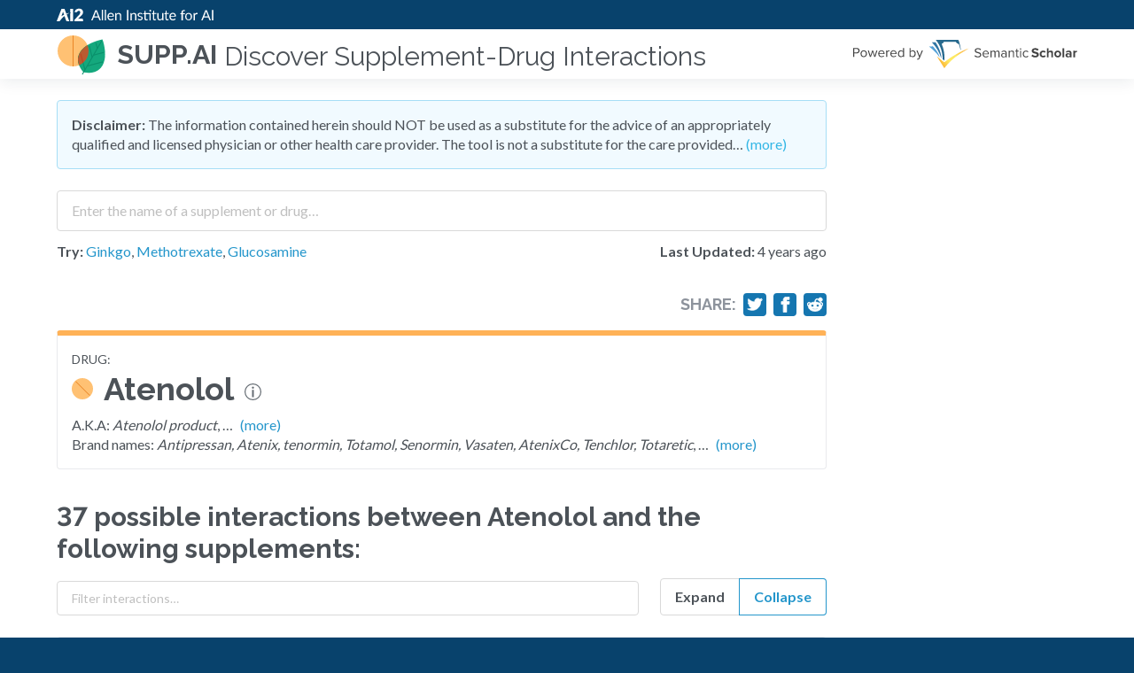

--- FILE ---
content_type: text/html; charset=utf-8
request_url: https://supp.ai/a/atenolol/C0004147
body_size: 36551
content:
<!DOCTYPE html><html><head><style data-next-hide-fouc="true">body{display:none}</style><noscript data-next-hide-fouc="true"><style>body{display:block}</style></noscript><meta name="viewport" content="width=device-width"/><meta charSet="utf-8"/><link href="https://cdn.jsdelivr.net/npm/@allenai/varnish@0.5.8/dist/theme.min.css" rel="stylesheet" class="jsx-3439260004"/><script src="https://stats.allenai.org/init.min.js" data-spa="true" data-app-name="supp-ai" async="" class="jsx-3439260004"></script><meta name="google-site-verification" content="buGfEXA0lN1WmGCBLa7WohFGxmYJ51OXzmZBQLTwtf4" class="jsx-3439260004"/><link rel="shortcut icon" type="image/x-icon" href="/static/favicon.ico"/><meta property="og:image" content="/_next/static/images/opengraph-b4329ff923c3c3942bffb99a4f8255c7.png"/><title>Atenolol - SUPP.AI by AI2</title><link rel="canonical" href="https://supp.ai/a/atenolol/C0004147"/><meta name="description" content="Explore the 37 possible supplements interactions for Atenolol and the research papers that mention these interactions."/><meta name="next-head-count" content="10"/><noscript data-n-css=""></noscript><script defer="" nomodule="" src="/_next/static/chunks/polyfills.js?ts=1768843299417"></script><script src="/_next/static/chunks/webpack.js?ts=1768843299417" defer=""></script><script src="/_next/static/chunks/main.js?ts=1768843299417" defer=""></script><script src="/_next/static/chunks/pages/_app.js?ts=1768843299417" defer=""></script><script src="/_next/static/chunks/pages/agent.js?ts=1768843299417" defer=""></script><script src="/_next/static/development/_buildManifest.js?ts=1768843299417" defer=""></script><script src="/_next/static/development/_ssgManifest.js?ts=1768843299417" defer=""></script><script src="/_next/static/development/_middlewareManifest.js?ts=1768843299417" defer=""></script><noscript id="__next_css__DO_NOT_USE__"></noscript><style id="__jsx-3439260004">html{background:#08426c !important;}
/*# sourceMappingURL=[data-uri] */
/*@ sourceURL=/usr/local/src/skiff/app/ui/pages/_app.tsx */</style><style data-styled="bjiCMg gtaVOR iFzwRU bYYKlX bSKfnU kczKZa fNcwiT gJQwrA hNomym fWtKmz chTgsj XAfQy fTIfmz gfwLsB ewkbfE kaHGVF psiBI fCuWrm dKXsqW dMPbyw cFmTEr dWYTEj dcVAjT  dqpRaF kCOSXX eLoRbE htNNuj fGVffF jnwNiL iQrYNU fvUISI jKsPin dkKODA nGnvS cDjcOd cvCEab eYKkIP hQSkHI cBwsUl fsgOAd kUdEag hiNnTU kilctA jXesbW dIzZNy yJggf bmKJgI iWaubD jFdGtN gCmzUS kwOmEN iLdbXH hLYaxM hYLFsx dYubrK fiARyn KHpjJ jPFeSX bKSsRz leLrKe  imPgPJ" data-styled-version="4.4.1">
/* sc-component-id: Disclaimer__Warning-sc-1oubet1-0 */
.cFmTEr{margin:0 0 1.5rem;background:#F1FAFF;border:1px solid #A6DEF6;border-radius:4px;padding:1rem;}
/* sc-component-id: Disclaimer__ToggleLink-sc-1oubet1-1 */
.dWYTEj,.dWYTEj:hover,.dWYTEj:active{color:#32B6E5;}
/* sc-component-id: Logo-sc-1vmklyb-0 */
.fWtKmz{margin:0 0.75rem 0 0;}
/* sc-component-id: SearchForm__SearchExtras-sc-1m88oto-2 */
.eLoRbE{display:grid;grid-template-columns:auto min-content;grid-gap:1.5rem;margin:0.75rem 0;} @media screen and (max-width:640px){.eLoRbE{grid-template-columns:auto;grid-row-gap:0.75rem;}}
/* sc-component-id: SearchForm__LastUpdated-sc-1m88oto-3 */
.fGVffF{white-space:nowrap;}
/* sc-component-id: SearchForm__SampleLabel-sc-1m88oto-4 */
.htNNuj{font-weight:700;} .htNNuj.htNNuj{font-size:1rem;}
/* sc-component-id: SearchForm__SearchInputWithAutoComplete-sc-1m88oto-5 */
.dqpRaF{width:100%;} .dqpRaF input{padding:0.5rem 1rem;-webkit-transition:none !important;transition:none !important;line-height:1.8 !important;height:auto !important;font-size:1rem !important;}
/* sc-component-id: sc-global-2638598760 */
.supp-autocomplete-option{font-size:1rem;display:grid;grid-template-columns:min-content auto min-content;grid-gap:8px;-webkit-align-items:baseline;-webkit-box-align:baseline;-ms-flex-align:baseline;align-items:baseline;} .supp-autocomplete-option em{font-weight:900;font-style:normal;} .supp-autocomplete-option img{width:16px;height:16px;} .supp-autocomplete-option.ant-select-dropdown-menu-item-active{background:#D9F1FF !important;} .supp-autocomplete-no-results-option{display:block;} .supp-autocomplete-no-results-option.ant-select-dropdown-menu-item-active{background:#fff !important;font-weight:400 !important;}
/* sc-component-id: sc-global-2554313101 */
html,body{background:#F9FAFA;}
/* sc-component-id: Feedback__CaptionWithRightMargin-sc-25yeqz-0 */
.fiARyn{margin-right:8px;}
/* sc-component-id: sc-global-2996223436 */
header{z-index:100 !important;-webkit-box-flex:0;-webkit-flex-grow:0;-ms-flex-positive:0;flex-grow:0;} footer{-webkit-box-flex:0;-webkit-flex-grow:0;-ms-flex-positive:0;flex-grow:0;}
/* sc-component-id: DefaultLayout__FeedbackSection-sc-1m3u2vz-0 */
.dYubrK{margin:2.25rem 0 0;}
/* sc-component-id: DefaultLayout__S2Logo-sc-1m3u2vz-1 */
.gfwLsB > *:first-child{display:block;} .gfwLsB > *:last-child{display:none;} @media screen and (max-width:400px){.gfwLsB > *:first-child{display:none;}.gfwLsB > *:last-child{display:block;}}
/* sc-component-id: DefaultLayout__HeaderSubTitle-sc-1m3u2vz-2 */
.XAfQy{font-size:1.875rem;margin:0 0 0 0.5rem;font-weight:400;padding-top:5px;} @media screen and (max-width:900px){.XAfQy{display:none;}}
/* sc-component-id: DefaultLayout__Right-sc-1m3u2vz-3 */
.fTIfmz{margin-left:auto;padding-left:1rem;}
/* sc-component-id: DefaultLayout__MaxWidth-sc-1m3u2vz-4 */
.dMPbyw.dMPbyw{max-width:869px;}
/* sc-component-id: DefaultLayout__HeaderLink-sc-1m3u2vz-5 */
.hNomym{display:-webkit-box;display:-webkit-flex;display:-ms-flexbox;display:flex;-webkit-align-items:center;-webkit-box-align:center;-ms-flex-align:center;align-items:center;} .hNomym:hover{-webkit-text-decoration:none;text-decoration:none;}
/* sc-component-id: DefaultLayout__MainPane-sc-1m3u2vz-6 */
.psiBI{-webkit-box-flex:1;-webkit-flex-grow:1;-ms-flex-positive:1;flex-grow:1;}
/* sc-component-id: DefaultLayout__Centered-sc-1m3u2vz-7 */
.bKSsRz{margin:0 auto;max-width:75rem;}
/* sc-component-id: DefaultLayout__NeutralBackground-sc-1m3u2vz-8 */
.jPFeSX{background:#F9FAFA;} .jPFeSX footer{text-align:left !important;padding:1.5rem !important;}
/* sc-component-id: DefaultLayout__Warning-sc-1m3u2vz-9 */
.fCuWrm{background:#FFF9E8;color:#E87F1E;display:-webkit-box;display:-webkit-flex;display:-ms-flexbox;display:flex;-webkit-box-pack:center;-webkit-justify-content:center;-ms-flex-pack:center;justify-content:center;margin:0 0 1.5rem;}
/* sc-component-id: DefaultLayout__WarningContent-sc-1m3u2vz-10 */
.dKXsqW.dKXsqW{padding-top:0.5rem;padding-bottom:0.5rem;font-weight:bold;}
/* sc-component-id: AgentList__AgentListItemTitle-sc-qw7x91-0 */
.kwOmEN{margin:0;display:-webkit-box;display:-webkit-flex;display:-ms-flexbox;display:flex;-webkit-align-items:center;-webkit-box-align:center;-ms-flex-align:center;align-items:center;line-height:1.3333;font-family:Lato;font-weight:400;} .kwOmEN,.kwOmEN a{color:#4C5258;-webkit-text-decoration:none;text-decoration:none;} @media screen and (max-width:640px){.kwOmEN{font-size:1.5rem;}}
/* sc-component-id: AgentList__ListItem-sc-qw7x91-2 */
.bmKJgI{border:1px solid #E9EAED;border-radius:4px;padding:1.5rem;margin:1.5rem 0;display:grid;grid-template-columns:min-content auto;grid-gap:1.5rem;}
/* sc-component-id: AgentList__ListItemIcon-sc-qw7x91-3 */
.iWaubD{display:-webkit-box;display:-webkit-flex;display:-ms-flexbox;display:flex;-webkit-align-items:flex-start;-webkit-box-align:flex-start;-ms-flex-align:flex-start;align-items:flex-start;-webkit-flex-shrink:0;-ms-flex-negative:0;flex-shrink:0;padding:4px 0;}
/* sc-component-id: AgentList__ListItemContent-sc-qw7x91-4 */
.gCmzUS{overflow:hidden;}
/* sc-component-id: Synonyms__ToggleLink-sc-1acbmur-0 */
.hiNnTU{margin-left:0.5rem;}
/* sc-component-id: Tradenames__ToggleLink-sc-15rwclv-0 */
.kilctA{margin-left:0.5rem;}
/* sc-component-id: WithAgentDefinitionPopover__Container-sc-s19dg4-0 */
.cBwsUl{display:-webkit-box;display:-webkit-flex;display:-ms-flexbox;display:flex;-webkit-align-items:baseline;-webkit-box-align:baseline;-ms-flex-align:baseline;align-items:baseline;}
/* sc-component-id: WithAgentDefinitionPopover__IconContainer-sc-s19dg4-1 */
.fsgOAd{display:-webkit-box;display:-webkit-flex;display:-ms-flexbox;display:flex;-webkit-align-items:baseline;-webkit-box-align:baseline;-ms-flex-align:baseline;align-items:baseline;margin:0 0.75rem;} @media screen and (max-width:640px){.fsgOAd{display:none;}}
/* sc-component-id: Section-sc-16orqrx-0 */
.dcVAjT{margin:0 0 2.25rem;}
/* sc-component-id: AgentInfo__AgentInfoBox-sc-222eka-0 */
.nGnvS{padding:1rem;border-radius:4px;border:1px solid #E9EAED;border-top:6px solid #FFB257;}
/* sc-component-id: AgentInfo__AgentType-sc-222eka-1 */
.cDjcOd{font-size:0.875rem;text-transform:uppercase;}
/* sc-component-id: AgentInfo__AgentName-sc-222eka-2 */
.cvCEab{font-size:2.25rem;margin:0 0 0.5rem;display:grid;grid-template-columns:min-content auto;grid-gap:0.75rem;line-height:1.244444;}
/* sc-component-id: AgentInfo__AgentIcon-sc-222eka-3 */
.eYKkIP{height:44px;display:-webkit-box;display:-webkit-flex;display:-ms-flexbox;display:flex;-webkit-align-items:center;-webkit-box-align:center;-ms-flex-align:center;align-items:center;}
/* sc-component-id: sc-iRbamj */
.dkKODA{-webkit-text-decoration:none;text-decoration:none;color:#fff;margin:0.5em;display:inline-block;} .dkKODA svg{width:1em;height:1em;vertical-align:top;} .dkKODA svg:not(:only-child){margin-right:0.4em;} .dkKODA svg{stroke:#232323;fill:none;}
/* sc-component-id: ShareButtons__Row-sc-1jpuefz-0 */
.iQrYNU{display:grid;grid-gap:0.5rem;grid-template-columns:repeat(4,min-content);-webkit-align-items:center;-webkit-box-align:center;-ms-flex-align:center;align-items:center;} @media screen and (max-width:640px){.iQrYNU{display:none;}}
/* sc-component-id: ShareButtons__ShareTitle-sc-1jpuefz-1 */
.fvUISI{font-weight:700;margin:0;color:#8D939C;}
/* sc-component-id: ShareButtons__ShareBg-sc-1jpuefz-2 */
.jKsPin{background:#1576B0;border-radius:4px;padding:0.25rem;} .jKsPin a{margin:0 !important;} .jKsPin a,.jKsPin svg{display:block;} .jKsPin svg{fill:#fff !important;stroke:#fff !important;width:18px;height:18px;}
/* sc-component-id: agent__PaperCount-sc-qcwu56-0 */
.hLYaxM{color:#AFB4BD;white-space:nowrap;font-size:0.875rem;}
/* sc-component-id: agent__FlexRight-sc-qcwu56-1 */
.iLdbXH{display:-webkit-box;display:-webkit-flex;display:-ms-flexbox;display:flex;-webkit-align-items:center;-webkit-box-align:center;-ms-flex-align:center;align-items:center;margin-left:auto;padding-left:1rem;}
/* sc-component-id: agent__ToggleDetailsButton-sc-qcwu56-2 */
.hYLFsx.hYLFsx.hYLFsx{-webkit-appearance:none;-moz-appearance:none;appearance:none;background:#fff;border:1px solid #8D939C;cursor:pointer;width:30px;height:30px;text-align:center;padding:0;font-size:18px;border-radius:none;line-height:30px;margin-left:1rem;}
/* sc-component-id: agent__Controls-sc-qcwu56-3 */
.dIzZNy{display:grid;-webkit-align-items:flex-end;-webkit-box-align:flex-end;-ms-flex-align:flex-end;align-items:flex-end;grid-template-columns:auto min-content;grid-gap:1.5rem;} @media screen and (max-width:640px){.dIzZNy{grid-template-columns:auto;}}
/* sc-component-id: agent__Group-sc-qcwu56-4 */
.yJggf{display:grid;grid-template-columns:repeat(2,auto);} .yJggf label{padding:0.75rem 1rem;font-size:1rem;line-height:1 !important;height:auto !important;font-weight:700 !important;text-align:center;}
/* sc-component-id: agent__ShareButtonsBox-sc-qcwu56-5 */
.jnwNiL{display:-webkit-box;display:-webkit-flex;display:-ms-flexbox;display:flex;-webkit-box-pack:end;-webkit-justify-content:flex-end;-ms-flex-pack:end;justify-content:flex-end;margin:0 0 1rem;}
/* sc-component-id: sc-gHboQg */
.imPgPJ{font-family:Lato,Helvetica Neue,Helvetica,-apple-system,BlinkMacSystemFont,Segoe UI,PingFang SC,Hiragino Sans GB,Microsoft YaHei,Arial,sans-serif,Apple Color Emoji,Segoe UI Emoji,Segoe UI Symbol;font-size:1rem;line-height:1.375rem;}
/* sc-component-id: sc-CtfFt */
.kCOSXX{padding:0.5rem 1rem;height:initial;font-size:0.875rem;}
/* sc-component-id: sc-fzsDOv */
.bjiCMg.bjiCMg{background:#FFF;}
/* sc-component-id: sc-gPWkxV */
.bSKfnU{max-width:75rem;width:100%;margin:0 auto;padding:1.5rem;} @media (max-width:36rem){.bSKfnU{padding:0.75rem;}}
/* sc-component-id: sc-giadOv */
.kczKZa{display:inline-block;}
/* sc-component-id: sc-fONwsr */
.bYYKlX{padding-top:0;padding-bottom:0;}
/* sc-component-id: sc-VJcYb */
.fNcwiT{display:inline-block;max-width:100%;}
/* sc-component-id: sc-ipXKqB */
.iFzwRU{background:#08426C;padding:0.25rem 0;line-height:1;}
/* sc-component-id: sc-hmXxxW */
.gJQwrA{display:-webkit-box;display:-webkit-flex;display:-ms-flexbox;display:flex;-webkit-align-items:center;-webkit-box-align:center;-ms-flex-align:center;align-items:center;padding-top:0;padding-bottom:0;}
/* sc-component-id: sc-cqCuEk */
.gtaVOR.gtaVOR{position:-webkit-sticky;position:sticky;top:0;background:white;z-index:1070;width:100%;box-shadow:0px 4px 16px rgba(10,41,57,0.08);height:initial;padding:0;-webkit-transition:top 200ms ease-in-out;transition:top 200ms ease-in-out;}
/* sc-component-id: sc-kLIISr */
.chTgsj{margin:0;font-size:1.9rem;line-height:1.65rem;} @media (max-width:30rem){.chTgsj{font-size:1.75rem;line-height:1.5rem;}}
/* sc-component-id: sc-iqzUVk */
.KHpjJ{color:#2496CB;-webkit-text-decoration:none;text-decoration:none;} .KHpjJ:hover{color:#2496CB;-webkit-text-decoration:underline;text-decoration:underline;}
/* sc-component-id: sc-ipZHIp */
.leLrKe.leLrKe{background:#F9FAFA;text-align:center;}</style></head><body><div id="__next" data-reactroot=""><section class="sc-fzsDOv bjiCMg ant-layout" bgcolor="white"><header class="sc-itybZL sc-cqCuEk gtaVOR ant-layout-header" style="top:0px"><div class="sc-ipXKqB iFzwRU"><main class="sc-gPWkxV bSKfnU sc-fONwsr bYYKlX ant-layout-content" layout="hcenter"><a href="https://allenai.org" class="sc-giadOv kczKZa"><img src="/_next/static/images/logo-ai2-micro-25-023fa1445f8f320ed320c39618c9e2f2.svg" width="412" height="25" alt="Allen Institute for Artificial Intelligence" class="sc-VJcYb fNcwiT"/></a></main></div><main class="sc-gPWkxV bSKfnU sc-hmXxxW gJQwrA ant-layout-content" layout="hcenter"><a class="DefaultLayout__HeaderLink-sc-1m3u2vz-5 hNomym"><img height="56" width="56" alt="supp.ai logo" src="[data-uri]" class="Logo-sc-1vmklyb-0 fWtKmz"/><h5 class="sc-kLIISr chTgsj">supp.ai</h5><h2 class="DefaultLayout__HeaderSubTitle-sc-1m3u2vz-2 XAfQy">Discover Supplement-Drug Interactions</h2></a><div class="DefaultLayout__Right-sc-1m3u2vz-3 fTIfmz"><a href="https://www.semanticscholar.org"><div class="DefaultLayout__S2Logo-sc-1m3u2vz-1 gfwLsB"><img src="/_next/static/images/s2-0834f4394bd9dc9e517a6fde58e8a105.svg" class="icon__PoweredByS2-sc-1c835sf-9 ewkbfE"/><img src="/_next/static/images/s2-stacked-a94b468990ea999aac5b1c60c02d8d58.svg" class="icon__StackedPoweredByS2-sc-1c835sf-11 kaHGVF"/></div></a></div></main></header><main class="sc-gPWkxV bSKfnU DefaultLayout__MainPane-sc-1m3u2vz-6 psiBI ant-layout-content" layout="hcenter" color="white"><noscript><div class="DefaultLayout__Warning-sc-1m3u2vz-9 fCuWrm"><div class="DefaultLayout__WarningContent-sc-1m3u2vz-10 dKXsqW">Please enable JavaScript to use this application.</div></div></noscript><div class="DefaultLayout__MaxWidth-sc-1m3u2vz-4 dMPbyw"><div class="Disclaimer__Warning-sc-1oubet1-0 cFmTEr"><strong>Disclaimer:</strong> The information contained herein should NOT be used as a substitute for the advice of an appropriately qualified and licensed physician or other health care provider. The tool is not a substitute for the care provided…<!-- --> <a class="Disclaimer__ToggleLink-sc-1oubet1-1 dWYTEj">(more)</a></div><section class="Section-sc-16orqrx-0 dcVAjT"><div><div class="SearchForm__SearchInputWithAutoComplete-sc-1m88oto-5 dqpRaF ant-select-show-search ant-select-auto-complete ant-select ant-select-combobox ant-select-enabled"><div class="ant-select-selection
            ant-select-selection--single" role="combobox" aria-autocomplete="list" aria-haspopup="true" aria-controls="" aria-expanded="false"><div class="ant-select-selection__rendered"><ul><li class="ant-select-search ant-select-search--inline"><div class="ant-select-search__field__wrap"><input type="search" placeholder="Enter the name of a supplement or drug…" value="" class="ant-input sc-CtfFt kCOSXX ant-select-search__field"/><span class="ant-select-search__field__mirror"> </span></div></li></ul></div><span class="ant-select-arrow" style="user-select:none;-webkit-user-select:none" unselectable="on"><i aria-label="icon: down" class="anticon anticon-down ant-select-arrow-icon"><svg viewBox="64 64 896 896" focusable="false" class="" data-icon="down" width="1em" height="1em" fill="currentColor" aria-hidden="true"><path d="M884 256h-75c-5.1 0-9.9 2.5-12.9 6.6L512 654.2 227.9 262.6c-3-4.1-7.8-6.6-12.9-6.6h-75c-6.5 0-10.3 7.4-6.5 12.7l352.6 486.1c12.8 17.6 39 17.6 51.7 0l352.6-486.1c3.9-5.3.1-12.7-6.4-12.7z"></path></svg></i></span></div></div><div class="SearchForm__SearchExtras-sc-1m88oto-2 eLoRbE"><div><label class="SearchForm__SampleLabel-sc-1m88oto-4 htNNuj">Try:</label> <!-- --> <a href="/a/ginkgo-biloba-whole/C3531686">Ginkgo</a>, <a href="/a/methotrexate/C0025677">Methotrexate</a>, <a href="/a/glucosamine/C0017718">Glucosamine</a></div><div class="SearchForm__LastUpdated-sc-1m88oto-3 fGVffF"><strong>Last Updated:</strong> <!-- -->4 years ago</div></div></div></section><section class="Section-sc-16orqrx-0 dcVAjT"><div class="agent__ShareButtonsBox-sc-qcwu56-5 jnwNiL"><div class="ShareButtons__Row-sc-1jpuefz-0 iQrYNU"><h5 class="ShareButtons__ShareTitle-sc-1jpuefz-1 fvUISI">Share:</h5><div class="ShareButtons__ShareBg-sc-1jpuefz-2 jKsPin"><a href="https://twitter.com/intent/tweet/?text=Explore%20the%2037%20possible%20supplements%20interactions%20for%20Atenolol%20and%20the%20research%20papers%20that%20mention%20these%20interactions.&amp;url=https%3A%2F%2Fsupp.ai%2Fa%2Fatenolol%2FC0004147" target="_blank" rel="noreferrer noopener" aria-label="Share on Twitter" title="Share on Twitter" class="sc-iRbamj dkKODA"><svg xmlns="http://www.w3.org/2000/svg" viewBox="0 0 24 24"><path d="M23.44 4.83c-.8.37-1.5.38-2.22.02.93-.56.98-.96 1.32-2.02-.88.52-1.86.9-2.9 1.1-.82-.88-2-1.43-3.3-1.43-2.5 0-4.55 2.04-4.55 4.54 0 .36.03.7.1 1.04-3.77-.2-7.12-2-9.36-4.75-.4.67-.6 1.45-.6 2.3 0 1.56.8 2.95 2 3.77-.74-.03-1.44-.23-2.05-.57v.06c0 2.2 1.56 4.03 3.64 4.44-.67.2-1.37.2-2.06.08.58 1.8 2.26 3.12 4.25 3.16C5.78 18.1 3.37 18.74 1 18.46c2 1.3 4.4 2.04 6.97 2.04 8.35 0 12.92-6.92 12.92-12.93 0-.2 0-.4-.02-.6.9-.63 1.96-1.22 2.56-2.14z"></path></svg></a></div><div class="ShareButtons__ShareBg-sc-1jpuefz-2 jKsPin"><a href="https://facebook.com/sharer/sharer.php?u=https%3A%2F%2Fsupp.ai%2Fa%2Fatenolol%2FC0004147" target="_blank" rel="noreferrer noopener" aria-label="Share on Facebook" title="Share on Facebook" class="sc-iRbamj dkKODA"><svg xmlns="http://www.w3.org/2000/svg" viewBox="0 0 24 24"><path d="M18.77 7.46H14.5v-1.9c0-.9.6-1.1 1-1.1h3V.5h-4.33C10.24.5 9.5 3.44 9.5 5.32v2.15h-3v4h3v12h5v-12h3.85l.42-4z"></path></svg></a></div><div class="ShareButtons__ShareBg-sc-1jpuefz-2 jKsPin"><a href="https://reddit.com/submit/?url=https%3A%2F%2Fsupp.ai%2Fa%2Fatenolol%2FC0004147&amp;title=" target="_blank" rel="noreferrer noopener" aria-label="Share on Reddit" title="Share on Reddit" class="sc-iRbamj dkKODA"><svg xmlns="http://www.w3.org/2000/svg" viewBox="0 0 24 24"><path d="M24 11.5c0-1.65-1.35-3-3-3-.96 0-1.86.48-2.42 1.24-1.64-1-3.75-1.64-6.07-1.72.08-1.1.4-3.05 1.52-3.7.72-.4 1.73-.24 3 .5C17.2 6.3 18.46 7.5 20 7.5c1.65 0 3-1.35 3-3s-1.35-3-3-3c-1.38 0-2.54.94-2.88 2.22-1.43-.72-2.64-.8-3.6-.25-1.64.94-1.95 3.47-2 4.55-2.33.08-4.45.7-6.1 1.72C4.86 8.98 3.96 8.5 3 8.5c-1.65 0-3 1.35-3 3 0 1.32.84 2.44 2.05 2.84-.03.22-.05.44-.05.66 0 3.86 4.5 7 10 7s10-3.14 10-7c0-.22-.02-.44-.05-.66 1.2-.4 2.05-1.54 2.05-2.84zM2.3 13.37C1.5 13.07 1 12.35 1 11.5c0-1.1.9-2 2-2 .64 0 1.22.32 1.6.82-1.1.85-1.92 1.9-2.3 3.05zm3.7.13c0-1.1.9-2 2-2s2 .9 2 2-.9 2-2 2-2-.9-2-2zm9.8 4.8c-1.08.63-2.42.96-3.8.96-1.4 0-2.74-.34-3.8-.95-.24-.13-.32-.44-.2-.68.15-.24.46-.32.7-.18 1.83 1.06 4.76 1.06 6.6 0 .23-.13.53-.05.67.2.14.23.06.54-.18.67zm.2-2.8c-1.1 0-2-.9-2-2s.9-2 2-2 2 .9 2 2-.9 2-2 2zm5.7-2.13c-.38-1.16-1.2-2.2-2.3-3.05.38-.5.97-.82 1.6-.82 1.1 0 2 .9 2 2 0 .84-.53 1.57-1.3 1.87z"></path></svg></a></div></div></div><div class="AgentInfo__AgentInfoBox-sc-222eka-0 nGnvS"><div class="AgentInfo__AgentType-sc-222eka-1 cDjcOd">drug<!-- -->:</div><h1 class="PageHeader-sc-e977dw-0 AgentInfo__AgentName-sc-222eka-2 cvCEab"><span class="AgentInfo__AgentIcon-sc-222eka-3 eYKkIP"><img src="[data-uri]" class="icon__Drug-sc-1c835sf-1 hQSkHI"/></span><span class="WithAgentDefinitionPopover__Container-sc-s19dg4-0 cBwsUl">Atenolol<span class="WithAgentDefinitionPopover__IconContainer-sc-s19dg4-1 fsgOAd"><img width="19" height="19" src="[data-uri]" class="icon__Info-sc-1c835sf-3 kUdEag"/></span></span></h1><div>A.K.A: <em>Atenolol product</em>, …<a class="Synonyms__ToggleLink-sc-1acbmur-0 hiNnTU">(more)</a></div><div>Brand names: <em>Antipressan, Atenix, tenormin, Totamol, Senormin, Vasaten, AtenixCo, Tenchlor, Totaretic</em>, …<a class="Tradenames__ToggleLink-sc-15rwclv-0 kilctA">(more)</a></div></div></section><section class="Section-sc-16orqrx-0 dcVAjT"><h3 class="agent__InteractionListTitle-sc-qcwu56-6 jXesbW">37<!-- --> possible <!-- -->interactions<!-- --> between Atenolol and the following supplements<!-- -->:</h3><div class="agent__Controls-sc-qcwu56-3 dIzZNy"><input type="text" placeholder="Filter interactions…" class="ant-input ant-input-sm sc-CtfFt kCOSXX" value=""/><div class="ant-radio-group ant-radio-group-outline ant-radio-group-large agent__Group-sc-qcwu56-4 yJggf"><label class="ant-radio-button-wrapper"><span class="ant-radio-button"><input type="radio" class="ant-radio-button-input" value="0"/><span class="ant-radio-button-inner"></span></span><span>Expand</span></label><label class="ant-radio-button-wrapper ant-radio-button-wrapper-checked"><span class="ant-radio-button ant-radio-button-checked"><input type="radio" class="ant-radio-button-input" checked="" value="1"/><span class="ant-radio-button-inner"></span></span><span>Collapse</span></label></div></div><div class="ant-list ant-list-split ant-list-something-after-last-item"><div class="ant-spin-nested-loading"><div class="ant-spin-container"><ul class="ant-list-items"><li class="AgentList__ListItem-sc-qw7x91-2 bmKJgI"><span class="AgentList__ListItemIcon-sc-qw7x91-3 iWaubD"><img src="[data-uri]" class="icon__Supplement-sc-1c835sf-0 jFdGtN"/></span><span class="AgentList__ListItemContent-sc-qw7x91-4 gCmzUS"><h3 class="AgentList__AgentListItemTitle-sc-qw7x91-0 kwOmEN"><a href="/i/atenolol-epinephrine/C0004147-C0014563"><span class="WithAgentDefinitionPopover__Container-sc-s19dg4-0 cBwsUl">Epinephrine<span class="WithAgentDefinitionPopover__IconContainer-sc-s19dg4-1 fsgOAd"><img width="19" height="19" src="[data-uri]" class="icon__Info-sc-1c835sf-3 kUdEag"/></span></span></a><div class="agent__FlexRight-sc-qcwu56-1 iLdbXH"><div class="agent__PaperCount-sc-qcwu56-0 hLYaxM">22<!-- --> <!-- -->Papers</div><button class="agent__ToggleDetailsButton-sc-qcwu56-2 hYLFsx"><i aria-label="icon: plus" class="anticon anticon-plus"><svg viewBox="64 64 896 896" focusable="false" class="" data-icon="plus" width="1em" height="1em" fill="currentColor" aria-hidden="true"><path d="M482 152h60q8 0 8 8v704q0 8-8 8h-60q-8 0-8-8V160q0-8 8-8z"></path><path d="M176 474h672q8 0 8 8v60q0 8-8 8H176q-8 0-8-8v-60q0-8 8-8z"></path></svg></i></button></div></h3></span></li><li class="AgentList__ListItem-sc-qw7x91-2 bmKJgI"><span class="AgentList__ListItemIcon-sc-qw7x91-3 iWaubD"><img src="[data-uri]" class="icon__Supplement-sc-1c835sf-0 jFdGtN"/></span><span class="AgentList__ListItemContent-sc-qw7x91-4 gCmzUS"><h3 class="AgentList__AgentListItemTitle-sc-qw7x91-0 kwOmEN"><a href="/i/atenolol-glucose/C0004147-C0017725"><span class="WithAgentDefinitionPopover__Container-sc-s19dg4-0 cBwsUl">Glucose<span class="WithAgentDefinitionPopover__IconContainer-sc-s19dg4-1 fsgOAd"><img width="19" height="19" src="[data-uri]" class="icon__Info-sc-1c835sf-3 kUdEag"/></span></span></a><div class="agent__FlexRight-sc-qcwu56-1 iLdbXH"><div class="agent__PaperCount-sc-qcwu56-0 hLYaxM">4<!-- --> <!-- -->Papers</div><button class="agent__ToggleDetailsButton-sc-qcwu56-2 hYLFsx"><i aria-label="icon: plus" class="anticon anticon-plus"><svg viewBox="64 64 896 896" focusable="false" class="" data-icon="plus" width="1em" height="1em" fill="currentColor" aria-hidden="true"><path d="M482 152h60q8 0 8 8v704q0 8-8 8h-60q-8 0-8-8V160q0-8 8-8z"></path><path d="M176 474h672q8 0 8 8v60q0 8-8 8H176q-8 0-8-8v-60q0-8 8-8z"></path></svg></i></button></div></h3></span></li><li class="AgentList__ListItem-sc-qw7x91-2 bmKJgI"><span class="AgentList__ListItemIcon-sc-qw7x91-3 iWaubD"><img src="[data-uri]" class="icon__Supplement-sc-1c835sf-0 jFdGtN"/></span><span class="AgentList__ListItemContent-sc-qw7x91-4 gCmzUS"><h3 class="AgentList__AgentListItemTitle-sc-qw7x91-0 kwOmEN"><a href="/i/atenolol-melatonin/C0004147-C0025219"><span class="WithAgentDefinitionPopover__Container-sc-s19dg4-0 cBwsUl">Melatonin<span class="WithAgentDefinitionPopover__IconContainer-sc-s19dg4-1 fsgOAd"><img width="19" height="19" src="[data-uri]" class="icon__Info-sc-1c835sf-3 kUdEag"/></span></span></a><div class="agent__FlexRight-sc-qcwu56-1 iLdbXH"><div class="agent__PaperCount-sc-qcwu56-0 hLYaxM">4<!-- --> <!-- -->Papers</div><button class="agent__ToggleDetailsButton-sc-qcwu56-2 hYLFsx"><i aria-label="icon: plus" class="anticon anticon-plus"><svg viewBox="64 64 896 896" focusable="false" class="" data-icon="plus" width="1em" height="1em" fill="currentColor" aria-hidden="true"><path d="M482 152h60q8 0 8 8v704q0 8-8 8h-60q-8 0-8-8V160q0-8 8-8z"></path><path d="M176 474h672q8 0 8 8v60q0 8-8 8H176q-8 0-8-8v-60q0-8 8-8z"></path></svg></i></button></div></h3></span></li><li class="AgentList__ListItem-sc-qw7x91-2 bmKJgI"><span class="AgentList__ListItemIcon-sc-qw7x91-3 iWaubD"><img src="[data-uri]" class="icon__Supplement-sc-1c835sf-0 jFdGtN"/></span><span class="AgentList__ListItemContent-sc-qw7x91-4 gCmzUS"><h3 class="AgentList__AgentListItemTitle-sc-qw7x91-0 kwOmEN"><a href="/i/atenolol-calcium-supplement/C0004147-C3540037"><span class="WithAgentDefinitionPopover__Container-sc-s19dg4-0 cBwsUl">Calcium Supplement<span class="WithAgentDefinitionPopover__IconContainer-sc-s19dg4-1 fsgOAd"><img width="19" height="19" src="[data-uri]" class="icon__Info-sc-1c835sf-3 kUdEag"/></span></span></a><div class="agent__FlexRight-sc-qcwu56-1 iLdbXH"><div class="agent__PaperCount-sc-qcwu56-0 hLYaxM">3<!-- --> <!-- -->Papers</div><button class="agent__ToggleDetailsButton-sc-qcwu56-2 hYLFsx"><i aria-label="icon: plus" class="anticon anticon-plus"><svg viewBox="64 64 896 896" focusable="false" class="" data-icon="plus" width="1em" height="1em" fill="currentColor" aria-hidden="true"><path d="M482 152h60q8 0 8 8v704q0 8-8 8h-60q-8 0-8-8V160q0-8 8-8z"></path><path d="M176 474h672q8 0 8 8v60q0 8-8 8H176q-8 0-8-8v-60q0-8 8-8z"></path></svg></i></button></div></h3></span></li><li class="AgentList__ListItem-sc-qw7x91-2 bmKJgI"><span class="AgentList__ListItemIcon-sc-qw7x91-3 iWaubD"><img src="[data-uri]" class="icon__Supplement-sc-1c835sf-0 jFdGtN"/></span><span class="AgentList__ListItemContent-sc-qw7x91-4 gCmzUS"><h3 class="AgentList__AgentListItemTitle-sc-qw7x91-0 kwOmEN"><a href="/i/atenolol-cocaine/C0004147-C0009170"><span class="WithAgentDefinitionPopover__Container-sc-s19dg4-0 cBwsUl">Cocaine<span class="WithAgentDefinitionPopover__IconContainer-sc-s19dg4-1 fsgOAd"><img width="19" height="19" src="[data-uri]" class="icon__Info-sc-1c835sf-3 kUdEag"/></span></span></a><div class="agent__FlexRight-sc-qcwu56-1 iLdbXH"><div class="agent__PaperCount-sc-qcwu56-0 hLYaxM">3<!-- --> <!-- -->Papers</div><button class="agent__ToggleDetailsButton-sc-qcwu56-2 hYLFsx"><i aria-label="icon: plus" class="anticon anticon-plus"><svg viewBox="64 64 896 896" focusable="false" class="" data-icon="plus" width="1em" height="1em" fill="currentColor" aria-hidden="true"><path d="M482 152h60q8 0 8 8v704q0 8-8 8h-60q-8 0-8-8V160q0-8 8-8z"></path><path d="M176 474h672q8 0 8 8v60q0 8-8 8H176q-8 0-8-8v-60q0-8 8-8z"></path></svg></i></button></div></h3></span></li><li class="AgentList__ListItem-sc-qw7x91-2 bmKJgI"><span class="AgentList__ListItemIcon-sc-qw7x91-3 iWaubD"><img src="[data-uri]" class="icon__Supplement-sc-1c835sf-0 jFdGtN"/></span><span class="AgentList__ListItemContent-sc-qw7x91-4 gCmzUS"><h3 class="AgentList__AgentListItemTitle-sc-qw7x91-0 kwOmEN"><a href="/i/atenolol-iodine/C0004147-C0021968"><span class="WithAgentDefinitionPopover__Container-sc-s19dg4-0 cBwsUl">Iodine<span class="WithAgentDefinitionPopover__IconContainer-sc-s19dg4-1 fsgOAd"><img width="19" height="19" src="[data-uri]" class="icon__Info-sc-1c835sf-3 kUdEag"/></span></span></a><div class="agent__FlexRight-sc-qcwu56-1 iLdbXH"><div class="agent__PaperCount-sc-qcwu56-0 hLYaxM">3<!-- --> <!-- -->Papers</div><button class="agent__ToggleDetailsButton-sc-qcwu56-2 hYLFsx"><i aria-label="icon: plus" class="anticon anticon-plus"><svg viewBox="64 64 896 896" focusable="false" class="" data-icon="plus" width="1em" height="1em" fill="currentColor" aria-hidden="true"><path d="M482 152h60q8 0 8 8v704q0 8-8 8h-60q-8 0-8-8V160q0-8 8-8z"></path><path d="M176 474h672q8 0 8 8v60q0 8-8 8H176q-8 0-8-8v-60q0-8 8-8z"></path></svg></i></button></div></h3></span></li><li class="AgentList__ListItem-sc-qw7x91-2 bmKJgI"><span class="AgentList__ListItemIcon-sc-qw7x91-3 iWaubD"><img src="[data-uri]" class="icon__Supplement-sc-1c835sf-0 jFdGtN"/></span><span class="AgentList__ListItemContent-sc-qw7x91-4 gCmzUS"><h3 class="AgentList__AgentListItemTitle-sc-qw7x91-0 kwOmEN"><a href="/i/atenolol-potassium/C0004147-C0032821"><span class="WithAgentDefinitionPopover__Container-sc-s19dg4-0 cBwsUl">Potassium<span class="WithAgentDefinitionPopover__IconContainer-sc-s19dg4-1 fsgOAd"><img width="19" height="19" src="[data-uri]" class="icon__Info-sc-1c835sf-3 kUdEag"/></span></span></a><div class="agent__FlexRight-sc-qcwu56-1 iLdbXH"><div class="agent__PaperCount-sc-qcwu56-0 hLYaxM">3<!-- --> <!-- -->Papers</div><button class="agent__ToggleDetailsButton-sc-qcwu56-2 hYLFsx"><i aria-label="icon: plus" class="anticon anticon-plus"><svg viewBox="64 64 896 896" focusable="false" class="" data-icon="plus" width="1em" height="1em" fill="currentColor" aria-hidden="true"><path d="M482 152h60q8 0 8 8v704q0 8-8 8h-60q-8 0-8-8V160q0-8 8-8z"></path><path d="M176 474h672q8 0 8 8v60q0 8-8 8H176q-8 0-8-8v-60q0-8 8-8z"></path></svg></i></button></div></h3></span></li><li class="AgentList__ListItem-sc-qw7x91-2 bmKJgI"><span class="AgentList__ListItemIcon-sc-qw7x91-3 iWaubD"><img src="[data-uri]" class="icon__Supplement-sc-1c835sf-0 jFdGtN"/></span><span class="AgentList__ListItemContent-sc-qw7x91-4 gCmzUS"><h3 class="AgentList__AgentListItemTitle-sc-qw7x91-0 kwOmEN"><a href="/i/atenolol-1--p-hydroxybenzyl--6-7-dihydroxy-1-2-3-4-tetrahydroisoquinoline/C0004147-C0062705">1-(P-Hydroxybenzyl)-6,7-Dihydroxy-1,2,3,4-Tetrahydroisoquinoline</a><div class="agent__FlexRight-sc-qcwu56-1 iLdbXH"><div class="agent__PaperCount-sc-qcwu56-0 hLYaxM">2<!-- --> <!-- -->Papers</div><button class="agent__ToggleDetailsButton-sc-qcwu56-2 hYLFsx"><i aria-label="icon: plus" class="anticon anticon-plus"><svg viewBox="64 64 896 896" focusable="false" class="" data-icon="plus" width="1em" height="1em" fill="currentColor" aria-hidden="true"><path d="M482 152h60q8 0 8 8v704q0 8-8 8h-60q-8 0-8-8V160q0-8 8-8z"></path><path d="M176 474h672q8 0 8 8v60q0 8-8 8H176q-8 0-8-8v-60q0-8 8-8z"></path></svg></i></button></div></h3></span></li><li class="AgentList__ListItem-sc-qw7x91-2 bmKJgI"><span class="AgentList__ListItemIcon-sc-qw7x91-3 iWaubD"><img src="[data-uri]" class="icon__Supplement-sc-1c835sf-0 jFdGtN"/></span><span class="AgentList__ListItemContent-sc-qw7x91-4 gCmzUS"><h3 class="AgentList__AgentListItemTitle-sc-qw7x91-0 kwOmEN"><a href="/i/adenosine-atenolol/C0001443-C0004147"><span class="WithAgentDefinitionPopover__Container-sc-s19dg4-0 cBwsUl">Adenosine<span class="WithAgentDefinitionPopover__IconContainer-sc-s19dg4-1 fsgOAd"><img width="19" height="19" src="[data-uri]" class="icon__Info-sc-1c835sf-3 kUdEag"/></span></span></a><div class="agent__FlexRight-sc-qcwu56-1 iLdbXH"><div class="agent__PaperCount-sc-qcwu56-0 hLYaxM">2<!-- --> <!-- -->Papers</div><button class="agent__ToggleDetailsButton-sc-qcwu56-2 hYLFsx"><i aria-label="icon: plus" class="anticon anticon-plus"><svg viewBox="64 64 896 896" focusable="false" class="" data-icon="plus" width="1em" height="1em" fill="currentColor" aria-hidden="true"><path d="M482 152h60q8 0 8 8v704q0 8-8 8h-60q-8 0-8-8V160q0-8 8-8z"></path><path d="M176 474h672q8 0 8 8v60q0 8-8 8H176q-8 0-8-8v-60q0-8 8-8z"></path></svg></i></button></div></h3></span></li><li class="AgentList__ListItem-sc-qw7x91-2 bmKJgI"><span class="AgentList__ListItemIcon-sc-qw7x91-3 iWaubD"><img src="[data-uri]" class="icon__Supplement-sc-1c835sf-0 jFdGtN"/></span><span class="AgentList__ListItemContent-sc-qw7x91-4 gCmzUS"><h3 class="AgentList__AgentListItemTitle-sc-qw7x91-0 kwOmEN"><a href="/i/atenolol-glycerol/C0004147-C0017861"><span class="WithAgentDefinitionPopover__Container-sc-s19dg4-0 cBwsUl">Glycerol<span class="WithAgentDefinitionPopover__IconContainer-sc-s19dg4-1 fsgOAd"><img width="19" height="19" src="[data-uri]" class="icon__Info-sc-1c835sf-3 kUdEag"/></span></span></a><div class="agent__FlexRight-sc-qcwu56-1 iLdbXH"><div class="agent__PaperCount-sc-qcwu56-0 hLYaxM">2<!-- --> <!-- -->Papers</div><button class="agent__ToggleDetailsButton-sc-qcwu56-2 hYLFsx"><i aria-label="icon: plus" class="anticon anticon-plus"><svg viewBox="64 64 896 896" focusable="false" class="" data-icon="plus" width="1em" height="1em" fill="currentColor" aria-hidden="true"><path d="M482 152h60q8 0 8 8v704q0 8-8 8h-60q-8 0-8-8V160q0-8 8-8z"></path><path d="M176 474h672q8 0 8 8v60q0 8-8 8H176q-8 0-8-8v-60q0-8 8-8z"></path></svg></i></button></div></h3></span></li><li class="AgentList__ListItem-sc-qw7x91-2 bmKJgI"><span class="AgentList__ListItemIcon-sc-qw7x91-3 iWaubD"><img src="[data-uri]" class="icon__Supplement-sc-1c835sf-0 jFdGtN"/></span><span class="AgentList__ListItemContent-sc-qw7x91-4 gCmzUS"><h3 class="AgentList__AgentListItemTitle-sc-qw7x91-0 kwOmEN"><a href="/i/atenolol-quercetin/C0004147-C0034392"><span class="WithAgentDefinitionPopover__Container-sc-s19dg4-0 cBwsUl">Quercetin<span class="WithAgentDefinitionPopover__IconContainer-sc-s19dg4-1 fsgOAd"><img width="19" height="19" src="[data-uri]" class="icon__Info-sc-1c835sf-3 kUdEag"/></span></span></a><div class="agent__FlexRight-sc-qcwu56-1 iLdbXH"><div class="agent__PaperCount-sc-qcwu56-0 hLYaxM">2<!-- --> <!-- -->Papers</div><button class="agent__ToggleDetailsButton-sc-qcwu56-2 hYLFsx"><i aria-label="icon: plus" class="anticon anticon-plus"><svg viewBox="64 64 896 896" focusable="false" class="" data-icon="plus" width="1em" height="1em" fill="currentColor" aria-hidden="true"><path d="M482 152h60q8 0 8 8v704q0 8-8 8h-60q-8 0-8-8V160q0-8 8-8z"></path><path d="M176 474h672q8 0 8 8v60q0 8-8 8H176q-8 0-8-8v-60q0-8 8-8z"></path></svg></i></button></div></h3></span></li><li class="AgentList__ListItem-sc-qw7x91-2 bmKJgI"><span class="AgentList__ListItemIcon-sc-qw7x91-3 iWaubD"><img src="[data-uri]" class="icon__Supplement-sc-1c835sf-0 jFdGtN"/></span><span class="AgentList__ListItemContent-sc-qw7x91-4 gCmzUS"><h3 class="AgentList__AgentListItemTitle-sc-qw7x91-0 kwOmEN"><a href="/i/atenolol-yohimbine/C0004147-C0724441"><span class="WithAgentDefinitionPopover__Container-sc-s19dg4-0 cBwsUl">Yohimbine<span class="WithAgentDefinitionPopover__IconContainer-sc-s19dg4-1 fsgOAd"><img width="19" height="19" src="[data-uri]" class="icon__Info-sc-1c835sf-3 kUdEag"/></span></span></a><div class="agent__FlexRight-sc-qcwu56-1 iLdbXH"><div class="agent__PaperCount-sc-qcwu56-0 hLYaxM">2<!-- --> <!-- -->Papers</div><button class="agent__ToggleDetailsButton-sc-qcwu56-2 hYLFsx"><i aria-label="icon: plus" class="anticon anticon-plus"><svg viewBox="64 64 896 896" focusable="false" class="" data-icon="plus" width="1em" height="1em" fill="currentColor" aria-hidden="true"><path d="M482 152h60q8 0 8 8v704q0 8-8 8h-60q-8 0-8-8V160q0-8 8-8z"></path><path d="M176 474h672q8 0 8 8v60q0 8-8 8H176q-8 0-8-8v-60q0-8 8-8z"></path></svg></i></button></div></h3></span></li><li class="AgentList__ListItem-sc-qw7x91-2 bmKJgI"><span class="AgentList__ListItemIcon-sc-qw7x91-3 iWaubD"><img src="[data-uri]" class="icon__Supplement-sc-1c835sf-0 jFdGtN"/></span><span class="AgentList__ListItemContent-sc-qw7x91-4 gCmzUS"><h3 class="AgentList__AgentListItemTitle-sc-qw7x91-0 kwOmEN"><a href="/i/acetic-acid-atenolol/C0000983-C0004147"><span class="WithAgentDefinitionPopover__Container-sc-s19dg4-0 cBwsUl">Acetic Acid<span class="WithAgentDefinitionPopover__IconContainer-sc-s19dg4-1 fsgOAd"><img width="19" height="19" src="[data-uri]" class="icon__Info-sc-1c835sf-3 kUdEag"/></span></span></a><div class="agent__FlexRight-sc-qcwu56-1 iLdbXH"><div class="agent__PaperCount-sc-qcwu56-0 hLYaxM">1<!-- --> <!-- -->Paper</div><button class="agent__ToggleDetailsButton-sc-qcwu56-2 hYLFsx"><i aria-label="icon: plus" class="anticon anticon-plus"><svg viewBox="64 64 896 896" focusable="false" class="" data-icon="plus" width="1em" height="1em" fill="currentColor" aria-hidden="true"><path d="M482 152h60q8 0 8 8v704q0 8-8 8h-60q-8 0-8-8V160q0-8 8-8z"></path><path d="M176 474h672q8 0 8 8v60q0 8-8 8H176q-8 0-8-8v-60q0-8 8-8z"></path></svg></i></button></div></h3></span></li><li class="AgentList__ListItem-sc-qw7x91-2 bmKJgI"><span class="AgentList__ListItemIcon-sc-qw7x91-3 iWaubD"><img src="[data-uri]" class="icon__Supplement-sc-1c835sf-0 jFdGtN"/></span><span class="AgentList__ListItemContent-sc-qw7x91-4 gCmzUS"><h3 class="AgentList__AgentListItemTitle-sc-qw7x91-0 kwOmEN"><a href="/i/atenolol-calcium-chloride/C0004147-C0006686"><span class="WithAgentDefinitionPopover__Container-sc-s19dg4-0 cBwsUl">Calcium Chloride<span class="WithAgentDefinitionPopover__IconContainer-sc-s19dg4-1 fsgOAd"><img width="19" height="19" src="[data-uri]" class="icon__Info-sc-1c835sf-3 kUdEag"/></span></span></a><div class="agent__FlexRight-sc-qcwu56-1 iLdbXH"><div class="agent__PaperCount-sc-qcwu56-0 hLYaxM">1<!-- --> <!-- -->Paper</div><button class="agent__ToggleDetailsButton-sc-qcwu56-2 hYLFsx"><i aria-label="icon: plus" class="anticon anticon-plus"><svg viewBox="64 64 896 896" focusable="false" class="" data-icon="plus" width="1em" height="1em" fill="currentColor" aria-hidden="true"><path d="M482 152h60q8 0 8 8v704q0 8-8 8h-60q-8 0-8-8V160q0-8 8-8z"></path><path d="M176 474h672q8 0 8 8v60q0 8-8 8H176q-8 0-8-8v-60q0-8 8-8z"></path></svg></i></button></div></h3></span></li><li class="AgentList__ListItem-sc-qw7x91-2 bmKJgI"><span class="AgentList__ListItemIcon-sc-qw7x91-3 iWaubD"><img src="[data-uri]" class="icon__Supplement-sc-1c835sf-0 jFdGtN"/></span><span class="AgentList__ListItemContent-sc-qw7x91-4 gCmzUS"><h3 class="AgentList__AgentListItemTitle-sc-qw7x91-0 kwOmEN"><a href="/i/atenolol-carrageenan/C0004147-C0007289"><span class="WithAgentDefinitionPopover__Container-sc-s19dg4-0 cBwsUl">Carrageenan<span class="WithAgentDefinitionPopover__IconContainer-sc-s19dg4-1 fsgOAd"><img width="19" height="19" src="[data-uri]" class="icon__Info-sc-1c835sf-3 kUdEag"/></span></span></a><div class="agent__FlexRight-sc-qcwu56-1 iLdbXH"><div class="agent__PaperCount-sc-qcwu56-0 hLYaxM">1<!-- --> <!-- -->Paper</div><button class="agent__ToggleDetailsButton-sc-qcwu56-2 hYLFsx"><i aria-label="icon: plus" class="anticon anticon-plus"><svg viewBox="64 64 896 896" focusable="false" class="" data-icon="plus" width="1em" height="1em" fill="currentColor" aria-hidden="true"><path d="M482 152h60q8 0 8 8v704q0 8-8 8h-60q-8 0-8-8V160q0-8 8-8z"></path><path d="M176 474h672q8 0 8 8v60q0 8-8 8H176q-8 0-8-8v-60q0-8 8-8z"></path></svg></i></button></div></h3></span></li><li class="AgentList__ListItem-sc-qw7x91-2 bmKJgI"><span class="AgentList__ListItemIcon-sc-qw7x91-3 iWaubD"><img src="[data-uri]" class="icon__Supplement-sc-1c835sf-0 jFdGtN"/></span><span class="AgentList__ListItemContent-sc-qw7x91-4 gCmzUS"><h3 class="AgentList__AgentListItemTitle-sc-qw7x91-0 kwOmEN"><a href="/i/atenolol-citric-acid/C0004147-C0055819"><span class="WithAgentDefinitionPopover__Container-sc-s19dg4-0 cBwsUl">Citric Acid<span class="WithAgentDefinitionPopover__IconContainer-sc-s19dg4-1 fsgOAd"><img width="19" height="19" src="[data-uri]" class="icon__Info-sc-1c835sf-3 kUdEag"/></span></span></a><div class="agent__FlexRight-sc-qcwu56-1 iLdbXH"><div class="agent__PaperCount-sc-qcwu56-0 hLYaxM">1<!-- --> <!-- -->Paper</div><button class="agent__ToggleDetailsButton-sc-qcwu56-2 hYLFsx"><i aria-label="icon: plus" class="anticon anticon-plus"><svg viewBox="64 64 896 896" focusable="false" class="" data-icon="plus" width="1em" height="1em" fill="currentColor" aria-hidden="true"><path d="M482 152h60q8 0 8 8v704q0 8-8 8h-60q-8 0-8-8V160q0-8 8-8z"></path><path d="M176 474h672q8 0 8 8v60q0 8-8 8H176q-8 0-8-8v-60q0-8 8-8z"></path></svg></i></button></div></h3></span></li><li class="AgentList__ListItem-sc-qw7x91-2 bmKJgI"><span class="AgentList__ListItemIcon-sc-qw7x91-3 iWaubD"><img src="[data-uri]" class="icon__Supplement-sc-1c835sf-0 jFdGtN"/></span><span class="AgentList__ListItemContent-sc-qw7x91-4 gCmzUS"><h3 class="AgentList__AgentListItemTitle-sc-qw7x91-0 kwOmEN"><a href="/i/atenolol-cupric-cation/C0004147-C1177210"><span class="WithAgentDefinitionPopover__Container-sc-s19dg4-0 cBwsUl">Cupric Cation<span class="WithAgentDefinitionPopover__IconContainer-sc-s19dg4-1 fsgOAd"><img width="19" height="19" src="[data-uri]" class="icon__Info-sc-1c835sf-3 kUdEag"/></span></span></a><div class="agent__FlexRight-sc-qcwu56-1 iLdbXH"><div class="agent__PaperCount-sc-qcwu56-0 hLYaxM">1<!-- --> <!-- -->Paper</div><button class="agent__ToggleDetailsButton-sc-qcwu56-2 hYLFsx"><i aria-label="icon: plus" class="anticon anticon-plus"><svg viewBox="64 64 896 896" focusable="false" class="" data-icon="plus" width="1em" height="1em" fill="currentColor" aria-hidden="true"><path d="M482 152h60q8 0 8 8v704q0 8-8 8h-60q-8 0-8-8V160q0-8 8-8z"></path><path d="M176 474h672q8 0 8 8v60q0 8-8 8H176q-8 0-8-8v-60q0-8 8-8z"></path></svg></i></button></div></h3></span></li><li class="AgentList__ListItem-sc-qw7x91-2 bmKJgI"><span class="AgentList__ListItemIcon-sc-qw7x91-3 iWaubD"><img src="[data-uri]" class="icon__Supplement-sc-1c835sf-0 jFdGtN"/></span><span class="AgentList__ListItemContent-sc-qw7x91-4 gCmzUS"><h3 class="AgentList__AgentListItemTitle-sc-qw7x91-0 kwOmEN"><a href="/i/atenolol-epigallocatechin-gallate/C0004147-C0059438"><span class="WithAgentDefinitionPopover__Container-sc-s19dg4-0 cBwsUl">Epigallocatechin Gallate<span class="WithAgentDefinitionPopover__IconContainer-sc-s19dg4-1 fsgOAd"><img width="19" height="19" src="[data-uri]" class="icon__Info-sc-1c835sf-3 kUdEag"/></span></span></a><div class="agent__FlexRight-sc-qcwu56-1 iLdbXH"><div class="agent__PaperCount-sc-qcwu56-0 hLYaxM">1<!-- --> <!-- -->Paper</div><button class="agent__ToggleDetailsButton-sc-qcwu56-2 hYLFsx"><i aria-label="icon: plus" class="anticon anticon-plus"><svg viewBox="64 64 896 896" focusable="false" class="" data-icon="plus" width="1em" height="1em" fill="currentColor" aria-hidden="true"><path d="M482 152h60q8 0 8 8v704q0 8-8 8h-60q-8 0-8-8V160q0-8 8-8z"></path><path d="M176 474h672q8 0 8 8v60q0 8-8 8H176q-8 0-8-8v-60q0-8 8-8z"></path></svg></i></button></div></h3></span></li><li class="AgentList__ListItem-sc-qw7x91-2 bmKJgI"><span class="AgentList__ListItemIcon-sc-qw7x91-3 iWaubD"><img src="[data-uri]" class="icon__Supplement-sc-1c835sf-0 jFdGtN"/></span><span class="AgentList__ListItemContent-sc-qw7x91-4 gCmzUS"><h3 class="AgentList__AgentListItemTitle-sc-qw7x91-0 kwOmEN"><a href="/i/ethanol-atenolol/C0001962-C0004147"><span class="WithAgentDefinitionPopover__Container-sc-s19dg4-0 cBwsUl">Ethanol<span class="WithAgentDefinitionPopover__IconContainer-sc-s19dg4-1 fsgOAd"><img width="19" height="19" src="[data-uri]" class="icon__Info-sc-1c835sf-3 kUdEag"/></span></span></a><div class="agent__FlexRight-sc-qcwu56-1 iLdbXH"><div class="agent__PaperCount-sc-qcwu56-0 hLYaxM">1<!-- --> <!-- -->Paper</div><button class="agent__ToggleDetailsButton-sc-qcwu56-2 hYLFsx"><i aria-label="icon: plus" class="anticon anticon-plus"><svg viewBox="64 64 896 896" focusable="false" class="" data-icon="plus" width="1em" height="1em" fill="currentColor" aria-hidden="true"><path d="M482 152h60q8 0 8 8v704q0 8-8 8h-60q-8 0-8-8V160q0-8 8-8z"></path><path d="M176 474h672q8 0 8 8v60q0 8-8 8H176q-8 0-8-8v-60q0-8 8-8z"></path></svg></i></button></div></h3></span></li><li class="AgentList__ListItem-sc-qw7x91-2 bmKJgI"><span class="AgentList__ListItemIcon-sc-qw7x91-3 iWaubD"><img src="[data-uri]" class="icon__Supplement-sc-1c835sf-0 jFdGtN"/></span><span class="AgentList__ListItemContent-sc-qw7x91-4 gCmzUS"><h3 class="AgentList__AgentListItemTitle-sc-qw7x91-0 kwOmEN"><a href="/i/atenolol-ferric-ion/C0004147-C3848561"><span class="WithAgentDefinitionPopover__Container-sc-s19dg4-0 cBwsUl">Ferric Ion<span class="WithAgentDefinitionPopover__IconContainer-sc-s19dg4-1 fsgOAd"><img width="19" height="19" src="[data-uri]" class="icon__Info-sc-1c835sf-3 kUdEag"/></span></span></a><div class="agent__FlexRight-sc-qcwu56-1 iLdbXH"><div class="agent__PaperCount-sc-qcwu56-0 hLYaxM">1<!-- --> <!-- -->Paper</div><button class="agent__ToggleDetailsButton-sc-qcwu56-2 hYLFsx"><i aria-label="icon: plus" class="anticon anticon-plus"><svg viewBox="64 64 896 896" focusable="false" class="" data-icon="plus" width="1em" height="1em" fill="currentColor" aria-hidden="true"><path d="M482 152h60q8 0 8 8v704q0 8-8 8h-60q-8 0-8-8V160q0-8 8-8z"></path><path d="M176 474h672q8 0 8 8v60q0 8-8 8H176q-8 0-8-8v-60q0-8 8-8z"></path></svg></i></button></div></h3></span></li><li class="AgentList__ListItem-sc-qw7x91-2 bmKJgI"><span class="AgentList__ListItemIcon-sc-qw7x91-3 iWaubD"><img src="[data-uri]" class="icon__Supplement-sc-1c835sf-0 jFdGtN"/></span><span class="AgentList__ListItemContent-sc-qw7x91-4 gCmzUS"><h3 class="AgentList__AgentListItemTitle-sc-qw7x91-0 kwOmEN"><a href="/i/atenolol-glutamate/C0004147-C0220839">Glutamate</a><div class="agent__FlexRight-sc-qcwu56-1 iLdbXH"><div class="agent__PaperCount-sc-qcwu56-0 hLYaxM">1<!-- --> <!-- -->Paper</div><button class="agent__ToggleDetailsButton-sc-qcwu56-2 hYLFsx"><i aria-label="icon: plus" class="anticon anticon-plus"><svg viewBox="64 64 896 896" focusable="false" class="" data-icon="plus" width="1em" height="1em" fill="currentColor" aria-hidden="true"><path d="M482 152h60q8 0 8 8v704q0 8-8 8h-60q-8 0-8-8V160q0-8 8-8z"></path><path d="M176 474h672q8 0 8 8v60q0 8-8 8H176q-8 0-8-8v-60q0-8 8-8z"></path></svg></i></button></div></h3></span></li><li class="AgentList__ListItem-sc-qw7x91-2 bmKJgI"><span class="AgentList__ListItemIcon-sc-qw7x91-3 iWaubD"><img src="[data-uri]" class="icon__Supplement-sc-1c835sf-0 jFdGtN"/></span><span class="AgentList__ListItemContent-sc-qw7x91-4 gCmzUS"><h3 class="AgentList__AgentListItemTitle-sc-qw7x91-0 kwOmEN"><a href="/i/atenolol-glutamine/C0004147-C0017797"><span class="WithAgentDefinitionPopover__Container-sc-s19dg4-0 cBwsUl">Glutamine<span class="WithAgentDefinitionPopover__IconContainer-sc-s19dg4-1 fsgOAd"><img width="19" height="19" src="[data-uri]" class="icon__Info-sc-1c835sf-3 kUdEag"/></span></span></a><div class="agent__FlexRight-sc-qcwu56-1 iLdbXH"><div class="agent__PaperCount-sc-qcwu56-0 hLYaxM">1<!-- --> <!-- -->Paper</div><button class="agent__ToggleDetailsButton-sc-qcwu56-2 hYLFsx"><i aria-label="icon: plus" class="anticon anticon-plus"><svg viewBox="64 64 896 896" focusable="false" class="" data-icon="plus" width="1em" height="1em" fill="currentColor" aria-hidden="true"><path d="M482 152h60q8 0 8 8v704q0 8-8 8h-60q-8 0-8-8V160q0-8 8-8z"></path><path d="M176 474h672q8 0 8 8v60q0 8-8 8H176q-8 0-8-8v-60q0-8 8-8z"></path></svg></i></button></div></h3></span></li><li class="AgentList__ListItem-sc-qw7x91-2 bmKJgI"><span class="AgentList__ListItemIcon-sc-qw7x91-3 iWaubD"><img src="[data-uri]" class="icon__Supplement-sc-1c835sf-0 jFdGtN"/></span><span class="AgentList__ListItemContent-sc-qw7x91-4 gCmzUS"><h3 class="AgentList__AgentListItemTitle-sc-qw7x91-0 kwOmEN"><a href="/i/atenolol-iron--dietary/C0004147-C0376520"><span class="WithAgentDefinitionPopover__Container-sc-s19dg4-0 cBwsUl">Iron, Dietary<span class="WithAgentDefinitionPopover__IconContainer-sc-s19dg4-1 fsgOAd"><img width="19" height="19" src="[data-uri]" class="icon__Info-sc-1c835sf-3 kUdEag"/></span></span></a><div class="agent__FlexRight-sc-qcwu56-1 iLdbXH"><div class="agent__PaperCount-sc-qcwu56-0 hLYaxM">1<!-- --> <!-- -->Paper</div><button class="agent__ToggleDetailsButton-sc-qcwu56-2 hYLFsx"><i aria-label="icon: plus" class="anticon anticon-plus"><svg viewBox="64 64 896 896" focusable="false" class="" data-icon="plus" width="1em" height="1em" fill="currentColor" aria-hidden="true"><path d="M482 152h60q8 0 8 8v704q0 8-8 8h-60q-8 0-8-8V160q0-8 8-8z"></path><path d="M176 474h672q8 0 8 8v60q0 8-8 8H176q-8 0-8-8v-60q0-8 8-8z"></path></svg></i></button></div></h3></span></li><li class="AgentList__ListItem-sc-qw7x91-2 bmKJgI"><span class="AgentList__ListItemIcon-sc-qw7x91-3 iWaubD"><img src="[data-uri]" class="icon__Supplement-sc-1c835sf-0 jFdGtN"/></span><span class="AgentList__ListItemContent-sc-qw7x91-4 gCmzUS"><h3 class="AgentList__AgentListItemTitle-sc-qw7x91-0 kwOmEN"><a href="/i/atenolol-manganese/C0004147-C0024706"><span class="WithAgentDefinitionPopover__Container-sc-s19dg4-0 cBwsUl">Manganese<span class="WithAgentDefinitionPopover__IconContainer-sc-s19dg4-1 fsgOAd"><img width="19" height="19" src="[data-uri]" class="icon__Info-sc-1c835sf-3 kUdEag"/></span></span></a><div class="agent__FlexRight-sc-qcwu56-1 iLdbXH"><div class="agent__PaperCount-sc-qcwu56-0 hLYaxM">1<!-- --> <!-- -->Paper</div><button class="agent__ToggleDetailsButton-sc-qcwu56-2 hYLFsx"><i aria-label="icon: plus" class="anticon anticon-plus"><svg viewBox="64 64 896 896" focusable="false" class="" data-icon="plus" width="1em" height="1em" fill="currentColor" aria-hidden="true"><path d="M482 152h60q8 0 8 8v704q0 8-8 8h-60q-8 0-8-8V160q0-8 8-8z"></path><path d="M176 474h672q8 0 8 8v60q0 8-8 8H176q-8 0-8-8v-60q0-8 8-8z"></path></svg></i></button></div></h3></span></li><li class="AgentList__ListItem-sc-qw7x91-2 bmKJgI"><span class="AgentList__ListItemIcon-sc-qw7x91-3 iWaubD"><img src="[data-uri]" class="icon__Supplement-sc-1c835sf-0 jFdGtN"/></span><span class="AgentList__ListItemContent-sc-qw7x91-4 gCmzUS"><h3 class="AgentList__AgentListItemTitle-sc-qw7x91-0 kwOmEN"><a href="/i/atenolol-methionine/C0004147-C0025646"><span class="WithAgentDefinitionPopover__Container-sc-s19dg4-0 cBwsUl">Methionine<span class="WithAgentDefinitionPopover__IconContainer-sc-s19dg4-1 fsgOAd"><img width="19" height="19" src="[data-uri]" class="icon__Info-sc-1c835sf-3 kUdEag"/></span></span></a><div class="agent__FlexRight-sc-qcwu56-1 iLdbXH"><div class="agent__PaperCount-sc-qcwu56-0 hLYaxM">1<!-- --> <!-- -->Paper</div><button class="agent__ToggleDetailsButton-sc-qcwu56-2 hYLFsx"><i aria-label="icon: plus" class="anticon anticon-plus"><svg viewBox="64 64 896 896" focusable="false" class="" data-icon="plus" width="1em" height="1em" fill="currentColor" aria-hidden="true"><path d="M482 152h60q8 0 8 8v704q0 8-8 8h-60q-8 0-8-8V160q0-8 8-8z"></path><path d="M176 474h672q8 0 8 8v60q0 8-8 8H176q-8 0-8-8v-60q0-8 8-8z"></path></svg></i></button></div></h3></span></li><li class="AgentList__ListItem-sc-qw7x91-2 bmKJgI"><span class="AgentList__ListItemIcon-sc-qw7x91-3 iWaubD"><img src="[data-uri]" class="icon__Supplement-sc-1c835sf-0 jFdGtN"/></span><span class="AgentList__ListItemContent-sc-qw7x91-4 gCmzUS"><h3 class="AgentList__AgentListItemTitle-sc-qw7x91-0 kwOmEN"><a href="/i/atenolol-oligomeric-procyanidin-complex/C0004147-C4330852"><span class="WithAgentDefinitionPopover__Container-sc-s19dg4-0 cBwsUl">Oligomeric Procyanidin Complex<span class="WithAgentDefinitionPopover__IconContainer-sc-s19dg4-1 fsgOAd"><img width="19" height="19" src="[data-uri]" class="icon__Info-sc-1c835sf-3 kUdEag"/></span></span></a><div class="agent__FlexRight-sc-qcwu56-1 iLdbXH"><div class="agent__PaperCount-sc-qcwu56-0 hLYaxM">1<!-- --> <!-- -->Paper</div><button class="agent__ToggleDetailsButton-sc-qcwu56-2 hYLFsx"><i aria-label="icon: plus" class="anticon anticon-plus"><svg viewBox="64 64 896 896" focusable="false" class="" data-icon="plus" width="1em" height="1em" fill="currentColor" aria-hidden="true"><path d="M482 152h60q8 0 8 8v704q0 8-8 8h-60q-8 0-8-8V160q0-8 8-8z"></path><path d="M176 474h672q8 0 8 8v60q0 8-8 8H176q-8 0-8-8v-60q0-8 8-8z"></path></svg></i></button></div></h3></span></li><li class="AgentList__ListItem-sc-qw7x91-2 bmKJgI"><span class="AgentList__ListItemIcon-sc-qw7x91-3 iWaubD"><img src="[data-uri]" class="icon__Supplement-sc-1c835sf-0 jFdGtN"/></span><span class="AgentList__ListItemContent-sc-qw7x91-4 gCmzUS"><h3 class="AgentList__AgentListItemTitle-sc-qw7x91-0 kwOmEN"><a href="/i/atenolol-performance-enhancing-substances/C0004147-C2936450"><span class="WithAgentDefinitionPopover__Container-sc-s19dg4-0 cBwsUl">Performance-Enhancing Substances<span class="WithAgentDefinitionPopover__IconContainer-sc-s19dg4-1 fsgOAd"><img width="19" height="19" src="[data-uri]" class="icon__Info-sc-1c835sf-3 kUdEag"/></span></span></a><div class="agent__FlexRight-sc-qcwu56-1 iLdbXH"><div class="agent__PaperCount-sc-qcwu56-0 hLYaxM">1<!-- --> <!-- -->Paper</div><button class="agent__ToggleDetailsButton-sc-qcwu56-2 hYLFsx"><i aria-label="icon: plus" class="anticon anticon-plus"><svg viewBox="64 64 896 896" focusable="false" class="" data-icon="plus" width="1em" height="1em" fill="currentColor" aria-hidden="true"><path d="M482 152h60q8 0 8 8v704q0 8-8 8h-60q-8 0-8-8V160q0-8 8-8z"></path><path d="M176 474h672q8 0 8 8v60q0 8-8 8H176q-8 0-8-8v-60q0-8 8-8z"></path></svg></i></button></div></h3></span></li><li class="AgentList__ListItem-sc-qw7x91-2 bmKJgI"><span class="AgentList__ListItemIcon-sc-qw7x91-3 iWaubD"><img src="[data-uri]" class="icon__Supplement-sc-1c835sf-0 jFdGtN"/></span><span class="AgentList__ListItemContent-sc-qw7x91-4 gCmzUS"><h3 class="AgentList__AgentListItemTitle-sc-qw7x91-0 kwOmEN"><a href="/i/atenolol-phosphatidylethanolamine/C0004147-C1450468"><span class="WithAgentDefinitionPopover__Container-sc-s19dg4-0 cBwsUl">Phosphatidylethanolamine<span class="WithAgentDefinitionPopover__IconContainer-sc-s19dg4-1 fsgOAd"><img width="19" height="19" src="[data-uri]" class="icon__Info-sc-1c835sf-3 kUdEag"/></span></span></a><div class="agent__FlexRight-sc-qcwu56-1 iLdbXH"><div class="agent__PaperCount-sc-qcwu56-0 hLYaxM">1<!-- --> <!-- -->Paper</div><button class="agent__ToggleDetailsButton-sc-qcwu56-2 hYLFsx"><i aria-label="icon: plus" class="anticon anticon-plus"><svg viewBox="64 64 896 896" focusable="false" class="" data-icon="plus" width="1em" height="1em" fill="currentColor" aria-hidden="true"><path d="M482 152h60q8 0 8 8v704q0 8-8 8h-60q-8 0-8-8V160q0-8 8-8z"></path><path d="M176 474h672q8 0 8 8v60q0 8-8 8H176q-8 0-8-8v-60q0-8 8-8z"></path></svg></i></button></div></h3></span></li><li class="AgentList__ListItem-sc-qw7x91-2 bmKJgI"><span class="AgentList__ListItemIcon-sc-qw7x91-3 iWaubD"><img src="[data-uri]" class="icon__Supplement-sc-1c835sf-0 jFdGtN"/></span><span class="AgentList__ListItemContent-sc-qw7x91-4 gCmzUS"><h3 class="AgentList__AgentListItemTitle-sc-qw7x91-0 kwOmEN"><a href="/i/atenolol-procaine/C0004147-C0033218"><span class="WithAgentDefinitionPopover__Container-sc-s19dg4-0 cBwsUl">Procaine<span class="WithAgentDefinitionPopover__IconContainer-sc-s19dg4-1 fsgOAd"><img width="19" height="19" src="[data-uri]" class="icon__Info-sc-1c835sf-3 kUdEag"/></span></span></a><div class="agent__FlexRight-sc-qcwu56-1 iLdbXH"><div class="agent__PaperCount-sc-qcwu56-0 hLYaxM">1<!-- --> <!-- -->Paper</div><button class="agent__ToggleDetailsButton-sc-qcwu56-2 hYLFsx"><i aria-label="icon: plus" class="anticon anticon-plus"><svg viewBox="64 64 896 896" focusable="false" class="" data-icon="plus" width="1em" height="1em" fill="currentColor" aria-hidden="true"><path d="M482 152h60q8 0 8 8v704q0 8-8 8h-60q-8 0-8-8V160q0-8 8-8z"></path><path d="M176 474h672q8 0 8 8v60q0 8-8 8H176q-8 0-8-8v-60q0-8 8-8z"></path></svg></i></button></div></h3></span></li><li class="AgentList__ListItem-sc-qw7x91-2 bmKJgI"><span class="AgentList__ListItemIcon-sc-qw7x91-3 iWaubD"><img src="[data-uri]" class="icon__Supplement-sc-1c835sf-0 jFdGtN"/></span><span class="AgentList__ListItemContent-sc-qw7x91-4 gCmzUS"><h3 class="AgentList__AgentListItemTitle-sc-qw7x91-0 kwOmEN"><a href="/i/atenolol-progesterone/C0004147-C0033308"><span class="WithAgentDefinitionPopover__Container-sc-s19dg4-0 cBwsUl">Progesterone<span class="WithAgentDefinitionPopover__IconContainer-sc-s19dg4-1 fsgOAd"><img width="19" height="19" src="[data-uri]" class="icon__Info-sc-1c835sf-3 kUdEag"/></span></span></a><div class="agent__FlexRight-sc-qcwu56-1 iLdbXH"><div class="agent__PaperCount-sc-qcwu56-0 hLYaxM">1<!-- --> <!-- -->Paper</div><button class="agent__ToggleDetailsButton-sc-qcwu56-2 hYLFsx"><i aria-label="icon: plus" class="anticon anticon-plus"><svg viewBox="64 64 896 896" focusable="false" class="" data-icon="plus" width="1em" height="1em" fill="currentColor" aria-hidden="true"><path d="M482 152h60q8 0 8 8v704q0 8-8 8h-60q-8 0-8-8V160q0-8 8-8z"></path><path d="M176 474h672q8 0 8 8v60q0 8-8 8H176q-8 0-8-8v-60q0-8 8-8z"></path></svg></i></button></div></h3></span></li><li class="AgentList__ListItem-sc-qw7x91-2 bmKJgI"><span class="AgentList__ListItemIcon-sc-qw7x91-3 iWaubD"><img src="[data-uri]" class="icon__Supplement-sc-1c835sf-0 jFdGtN"/></span><span class="AgentList__ListItemContent-sc-qw7x91-4 gCmzUS"><h3 class="AgentList__AgentListItemTitle-sc-qw7x91-0 kwOmEN"><a href="/i/atenolol-s-allylcysteine/C0004147-C0084440"><span class="WithAgentDefinitionPopover__Container-sc-s19dg4-0 cBwsUl">S-Allylcysteine<span class="WithAgentDefinitionPopover__IconContainer-sc-s19dg4-1 fsgOAd"><img width="19" height="19" src="[data-uri]" class="icon__Info-sc-1c835sf-3 kUdEag"/></span></span></a><div class="agent__FlexRight-sc-qcwu56-1 iLdbXH"><div class="agent__PaperCount-sc-qcwu56-0 hLYaxM">1<!-- --> <!-- -->Paper</div><button class="agent__ToggleDetailsButton-sc-qcwu56-2 hYLFsx"><i aria-label="icon: plus" class="anticon anticon-plus"><svg viewBox="64 64 896 896" focusable="false" class="" data-icon="plus" width="1em" height="1em" fill="currentColor" aria-hidden="true"><path d="M482 152h60q8 0 8 8v704q0 8-8 8h-60q-8 0-8-8V160q0-8 8-8z"></path><path d="M176 474h672q8 0 8 8v60q0 8-8 8H176q-8 0-8-8v-60q0-8 8-8z"></path></svg></i></button></div></h3></span></li><li class="AgentList__ListItem-sc-qw7x91-2 bmKJgI"><span class="AgentList__ListItemIcon-sc-qw7x91-3 iWaubD"><img src="[data-uri]" class="icon__Supplement-sc-1c835sf-0 jFdGtN"/></span><span class="AgentList__ListItemContent-sc-qw7x91-4 gCmzUS"><h3 class="AgentList__AgentListItemTitle-sc-qw7x91-0 kwOmEN"><a href="/i/atenolol-sodium-bicarbonate/C0004147-C0074722"><span class="WithAgentDefinitionPopover__Container-sc-s19dg4-0 cBwsUl">Sodium Bicarbonate<span class="WithAgentDefinitionPopover__IconContainer-sc-s19dg4-1 fsgOAd"><img width="19" height="19" src="[data-uri]" class="icon__Info-sc-1c835sf-3 kUdEag"/></span></span></a><div class="agent__FlexRight-sc-qcwu56-1 iLdbXH"><div class="agent__PaperCount-sc-qcwu56-0 hLYaxM">1<!-- --> <!-- -->Paper</div><button class="agent__ToggleDetailsButton-sc-qcwu56-2 hYLFsx"><i aria-label="icon: plus" class="anticon anticon-plus"><svg viewBox="64 64 896 896" focusable="false" class="" data-icon="plus" width="1em" height="1em" fill="currentColor" aria-hidden="true"><path d="M482 152h60q8 0 8 8v704q0 8-8 8h-60q-8 0-8-8V160q0-8 8-8z"></path><path d="M176 474h672q8 0 8 8v60q0 8-8 8H176q-8 0-8-8v-60q0-8 8-8z"></path></svg></i></button></div></h3></span></li><li class="AgentList__ListItem-sc-qw7x91-2 bmKJgI"><span class="AgentList__ListItemIcon-sc-qw7x91-3 iWaubD"><img src="[data-uri]" class="icon__Supplement-sc-1c835sf-0 jFdGtN"/></span><span class="AgentList__ListItemContent-sc-qw7x91-4 gCmzUS"><h3 class="AgentList__AgentListItemTitle-sc-qw7x91-0 kwOmEN"><a href="/i/atenolol-taurine/C0004147-C0039350"><span class="WithAgentDefinitionPopover__Container-sc-s19dg4-0 cBwsUl">Taurine<span class="WithAgentDefinitionPopover__IconContainer-sc-s19dg4-1 fsgOAd"><img width="19" height="19" src="[data-uri]" class="icon__Info-sc-1c835sf-3 kUdEag"/></span></span></a><div class="agent__FlexRight-sc-qcwu56-1 iLdbXH"><div class="agent__PaperCount-sc-qcwu56-0 hLYaxM">1<!-- --> <!-- -->Paper</div><button class="agent__ToggleDetailsButton-sc-qcwu56-2 hYLFsx"><i aria-label="icon: plus" class="anticon anticon-plus"><svg viewBox="64 64 896 896" focusable="false" class="" data-icon="plus" width="1em" height="1em" fill="currentColor" aria-hidden="true"><path d="M482 152h60q8 0 8 8v704q0 8-8 8h-60q-8 0-8-8V160q0-8 8-8z"></path><path d="M176 474h672q8 0 8 8v60q0 8-8 8H176q-8 0-8-8v-60q0-8 8-8z"></path></svg></i></button></div></h3></span></li><li class="AgentList__ListItem-sc-qw7x91-2 bmKJgI"><span class="AgentList__ListItemIcon-sc-qw7x91-3 iWaubD"><img src="[data-uri]" class="icon__Supplement-sc-1c835sf-0 jFdGtN"/></span><span class="AgentList__ListItemContent-sc-qw7x91-4 gCmzUS"><h3 class="AgentList__AgentListItemTitle-sc-qw7x91-0 kwOmEN"><a href="/i/atenolol-tramiprosate/C0004147-C0062961">Tramiprosate</a><div class="agent__FlexRight-sc-qcwu56-1 iLdbXH"><div class="agent__PaperCount-sc-qcwu56-0 hLYaxM">1<!-- --> <!-- -->Paper</div><button class="agent__ToggleDetailsButton-sc-qcwu56-2 hYLFsx"><i aria-label="icon: plus" class="anticon anticon-plus"><svg viewBox="64 64 896 896" focusable="false" class="" data-icon="plus" width="1em" height="1em" fill="currentColor" aria-hidden="true"><path d="M482 152h60q8 0 8 8v704q0 8-8 8h-60q-8 0-8-8V160q0-8 8-8z"></path><path d="M176 474h672q8 0 8 8v60q0 8-8 8H176q-8 0-8-8v-60q0-8 8-8z"></path></svg></i></button></div></h3></span></li><li class="AgentList__ListItem-sc-qw7x91-2 bmKJgI"><span class="AgentList__ListItemIcon-sc-qw7x91-3 iWaubD"><img src="[data-uri]" class="icon__Supplement-sc-1c835sf-0 jFdGtN"/></span><span class="AgentList__ListItemContent-sc-qw7x91-4 gCmzUS"><h3 class="AgentList__AgentListItemTitle-sc-qw7x91-0 kwOmEN"><a href="/i/atenolol-tyrosine/C0004147-C0041485"><span class="WithAgentDefinitionPopover__Container-sc-s19dg4-0 cBwsUl">Tyrosine<span class="WithAgentDefinitionPopover__IconContainer-sc-s19dg4-1 fsgOAd"><img width="19" height="19" src="[data-uri]" class="icon__Info-sc-1c835sf-3 kUdEag"/></span></span></a><div class="agent__FlexRight-sc-qcwu56-1 iLdbXH"><div class="agent__PaperCount-sc-qcwu56-0 hLYaxM">1<!-- --> <!-- -->Paper</div><button class="agent__ToggleDetailsButton-sc-qcwu56-2 hYLFsx"><i aria-label="icon: plus" class="anticon anticon-plus"><svg viewBox="64 64 896 896" focusable="false" class="" data-icon="plus" width="1em" height="1em" fill="currentColor" aria-hidden="true"><path d="M482 152h60q8 0 8 8v704q0 8-8 8h-60q-8 0-8-8V160q0-8 8-8z"></path><path d="M176 474h672q8 0 8 8v60q0 8-8 8H176q-8 0-8-8v-60q0-8 8-8z"></path></svg></i></button></div></h3></span></li><li class="AgentList__ListItem-sc-qw7x91-2 bmKJgI"><span class="AgentList__ListItemIcon-sc-qw7x91-3 iWaubD"><img src="[data-uri]" class="icon__Supplement-sc-1c835sf-0 jFdGtN"/></span><span class="AgentList__ListItemContent-sc-qw7x91-4 gCmzUS"><h3 class="AgentList__AgentListItemTitle-sc-qw7x91-0 kwOmEN"><a href="/i/atenolol-vitamin-c/C0004147-C2349136"><span class="WithAgentDefinitionPopover__Container-sc-s19dg4-0 cBwsUl">Vitamin C<span class="WithAgentDefinitionPopover__IconContainer-sc-s19dg4-1 fsgOAd"><img width="19" height="19" src="[data-uri]" class="icon__Info-sc-1c835sf-3 kUdEag"/></span></span></a><div class="agent__FlexRight-sc-qcwu56-1 iLdbXH"><div class="agent__PaperCount-sc-qcwu56-0 hLYaxM">1<!-- --> <!-- -->Paper</div><button class="agent__ToggleDetailsButton-sc-qcwu56-2 hYLFsx"><i aria-label="icon: plus" class="anticon anticon-plus"><svg viewBox="64 64 896 896" focusable="false" class="" data-icon="plus" width="1em" height="1em" fill="currentColor" aria-hidden="true"><path d="M482 152h60q8 0 8 8v704q0 8-8 8h-60q-8 0-8-8V160q0-8 8-8z"></path><path d="M176 474h672q8 0 8 8v60q0 8-8 8H176q-8 0-8-8v-60q0-8 8-8z"></path></svg></i></button></div></h3></span></li><li class="AgentList__ListItem-sc-qw7x91-2 bmKJgI"><span class="AgentList__ListItemIcon-sc-qw7x91-3 iWaubD"><img src="[data-uri]" class="icon__Supplement-sc-1c835sf-0 jFdGtN"/></span><span class="AgentList__ListItemContent-sc-qw7x91-4 gCmzUS"><h3 class="AgentList__AgentListItemTitle-sc-qw7x91-0 kwOmEN"><a href="/i/atenolol-vitamin-e/C0004147-C0042874"><span class="WithAgentDefinitionPopover__Container-sc-s19dg4-0 cBwsUl">Vitamin E<span class="WithAgentDefinitionPopover__IconContainer-sc-s19dg4-1 fsgOAd"><img width="19" height="19" src="[data-uri]" class="icon__Info-sc-1c835sf-3 kUdEag"/></span></span></a><div class="agent__FlexRight-sc-qcwu56-1 iLdbXH"><div class="agent__PaperCount-sc-qcwu56-0 hLYaxM">1<!-- --> <!-- -->Paper</div><button class="agent__ToggleDetailsButton-sc-qcwu56-2 hYLFsx"><i aria-label="icon: plus" class="anticon anticon-plus"><svg viewBox="64 64 896 896" focusable="false" class="" data-icon="plus" width="1em" height="1em" fill="currentColor" aria-hidden="true"><path d="M482 152h60q8 0 8 8v704q0 8-8 8h-60q-8 0-8-8V160q0-8 8-8z"></path><path d="M176 474h672q8 0 8 8v60q0 8-8 8H176q-8 0-8-8v-60q0-8 8-8z"></path></svg></i></button></div></h3></span></li></ul></div></div><div class="ant-list-pagination"></div></div></section><div class="DefaultLayout__FeedbackSection-sc-1m3u2vz-0 dYubrK"><div><span><img width="14" height="14" alt="Feedback Icon" src="[data-uri]" class="icon__Caption-sc-1c835sf-10 Feedback__CaptionWithRightMargin-sc-25yeqz-0 fiARyn"/>Help us improve <strong>supp.ai</strong>, we&#x27;d love to hear your feedback:</span> <a href="mailto:supp-ai-feedback@allenai.org" class="sc-iqzUVk KHpjJ">Submit Feedback</a></div></div></div></main><div class="DefaultLayout__NeutralBackground-sc-1m3u2vz-8 jPFeSX"><div class="DefaultLayout__Centered-sc-1m3u2vz-7 bKSsRz"><div class="DefaultLayout__MaxWidth-sc-1m3u2vz-4 dMPbyw"><footer class="sc-eMigcr sc-ipZHIp leLrKe ant-layout-footer" layout="hcenter"><span class="sc-gHboQg imPgPJ">© The<!-- --> <a href="https://allenai.org" class="sc-iqzUVk KHpjJ">Allen Institute for Artificial Intelligence (AI2)</a> <!-- -->- All Rights Reserved |<!-- --> <a href="https://allenai.org/privacy-policy.html" class="sc-iqzUVk KHpjJ">Privacy Policy</a> <!-- -->|<!-- --> <a href="https://allenai.org/terms.html" class="sc-iqzUVk KHpjJ">Terms of Use</a></span></footer></div></div></div></section></div><script src="/_next/static/chunks/react-refresh.js?ts=1768843299417"></script><script id="__NEXT_DATA__" type="application/json">{"props":{"pageProps":{"agent":{"cui":"C0004147","preferred_name":"Atenolol","synonyms":["Atenolol product","4-(2-Hydroxy-3-((1-methylethyl)amino)propoxy)benzeneacetamide","Benzeneacetamide, 4-(2-hydroxy-3-((1-methylethyl)amino)propoxy)-","2-(p-(2-Hydroxy-3-(isopropylamino)propoxy)phenyl)acetamide","1-p-Carbamoylmethylphenoxy-3-isopropylamino-2-propanol","Product containing atenolol"],"tradenames":["Antipressan","Atenix","tenormin","Totamol","Senormin","Vasaten","AtenixCo","Tenchlor","Totaretic","Tenoret","tenoretic"],"definition":"A cardioselective beta-1 adrenergic blocker possessing properties and potency similar to PROPRANOLOL, but without a negative inotropic effect.","ent_type":"drug","slug":"atenolol","interacts_with_count":37,"matches":{}},"interactionsPage":{"page":1,"interactions":[{"interaction_id":"C0004147-C0014563","slug":"atenolol-epinephrine","agent":{"cui":"C0014563","preferred_name":"Epinephrine","synonyms":["Adrenaline","Epinephrine product","therapeutic epinephrine","sympathomimetics epinephrine","Adrenalin","4-(1-Hydroxy-2-(methylamino)ethyl)-1,2-benzenediol","1,2-Benzenediol, 4-(1-hydroxy-2-(methylamino)ethyl)-, (R)-","Adrenaline product","Adrenal","(R)-(-)-Adnephrine","(R)-(-)-Epirenamine","(-)-(R)-Epinephrine","(R)-(-)-Epinephrine","(R)-(-)-Adrenaline","4-[(1R)-1-Hydroxy-2-(methylamino)ethyl]-1,2-benzenediol","Product containing epinephrine","Epi"],"tradenames":[],"definition":"The active sympathomimetic hormone from the ADRENAL MEDULLA. It stimulates both the alpha- and beta- adrenergic systems, causes systemic VASOCONSTRICTION and gastrointestinal relaxation, stimulates the HEART, and dilates BRONCHI and cerebral vessels. It is used in ASTHMA and CARDIAC FAILURE and to delay absorption of local ANESTHETICS.","ent_type":"supplement","slug":"epinephrine"},"evidence":[{"paper":{"pid":"23763630","title":"Haemodynamic effects of atenolol, pindolol and propranolol during adrenaline infusion in man","authors":[],"year":2004,"venue":"European Journal of Clinical Pharmacology","doi":"10.1007/BF00608212","pmid":3533564,"fields_of_study":["Medicine"],"animal_study":false,"human_study":true,"retraction":false,"clinical_study":true},"sentences":[{"uid":15066,"confidence":null,"paper_id":"23763630","sentence_id":5,"spans":[{"text":"When the subjects were pretreated with","cui":null},{"text":"atenolol","cui":"C0004147"},{"text":", the ","cui":null},{"text":"adrenaline","cui":"C0014563"},{"text":" increased SBP by 16 mm Hg, the DBP did not change, HR and SV increased by 19 and 30%, and TPR fell.","cui":null}]}]},{"paper":{"pid":"22342256","title":"Epinephrine and left ventricular function in humans: Effects of beta‐1 vs nonselective beta‐blockade","authors":[],"year":1988,"venue":"Clinical pharmacology and therapeutics","doi":"10.1038/clpt.1988.67","pmid":2896556,"fields_of_study":["Medicine"],"animal_study":false,"human_study":true,"retraction":false,"clinical_study":true},"sentences":[{"uid":138086,"confidence":null,"paper_id":"22342256","sentence_id":4,"spans":[{"text":"However,","cui":null},{"text":"atenolol","cui":"C0004147"},{"text":" did prevent the effects of ","cui":null},{"text":"epinephrine","cui":"C0014563"},{"text":" on left ventricular dimensions and left ventricular performance at the lower infusion rates and significantly blunted these effects at the highest infusion rate.","cui":null}]}]},{"paper":{"pid":"25204331","title":"Interaction of atenolol and adrenaline with respect to intraocular pressure.","authors":[],"year":1979,"venue":"British journal of clinical pharmacology","doi":"10.1111/J.1365-2125.1979.TB04645.X","pmid":465279,"fields_of_study":["Medicine"],"animal_study":false,"human_study":true,"retraction":false,"clinical_study":true},"sentences":[{"uid":142024,"confidence":null,"paper_id":"25204331","sentence_id":11,"spans":[{"text":"Combined treatment with","cui":null},{"text":"atenolol","cui":"C0004147"},{"text":" and ","cui":null},{"text":"adrenaline","cui":"C0014563"},{"text":" resulted in additive effects up to 180 min, and the early pressure upswing recorded with adrenaline was completely abolished.","cui":null}]}]},{"paper":{"pid":"12449481","title":"Effects of adrenaline in human colon adenocarcinoma HT-29 cells.","authors":[],"year":2011,"venue":"Life sciences","doi":"10.1016/j.lfs.2011.04.007","pmid":21565206,"fields_of_study":["Medicine"],"animal_study":false,"human_study":true,"retraction":false,"clinical_study":false},"sentences":[{"uid":44504,"confidence":null,"paper_id":"12449481","sentence_id":13,"spans":[{"text":"The stimulatory action of","cui":null},{"text":"adrenaline","cui":"C0014563"},{"text":" on colon cancer growth was blocked by ","cui":null},{"text":"atenolol","cui":"C0004147"},{"text":" and ICI 118,551, a β(1)- and β(2)-selective antagonist, respectively.","cui":null}]}]},{"paper":{"pid":"21746308","title":"Carvedilol prevents epinephrine-induced apoptosis in human coronary artery endothelial cells: modulation of Fas/Fas ligand and caspase-3 pathway.","authors":[],"year":2000,"venue":"Cardiovascular research","doi":"10.1016/S0008-6363(99)00369-7","pmid":10728402,"fields_of_study":["Medicine"],"animal_study":false,"human_study":true,"retraction":false,"clinical_study":false},"sentences":[{"uid":33658,"confidence":null,"paper_id":"21746308","sentence_id":6,"spans":[{"text":"","cui":null},{"text":"Atenolol","cui":"C0004147"},{"text":" in equimolar concentration also attenuated ","cui":null},{"text":"epinephrine-mediated","cui":"C0014563"},{"text":" effects, but the effects of atenolol were less marked than those of carvedilol (P \u003c 0.01).","cui":null}]}]},{"paper":{"pid":"35078769","title":"Electromechanical dissociation 48 hours after atenolol overdose: usefulness of calcium chloride.","authors":[],"year":1998,"venue":"Annals of emergency medicine","doi":"10.1016/S0196-0644(98)70241-0","pmid":9624322,"fields_of_study":["Medicine"],"animal_study":false,"human_study":true,"retraction":false,"clinical_study":false},"sentences":[{"uid":155979,"confidence":null,"paper_id":"35078769","sentence_id":0,"spans":[{"text":"Electromechanical dissociation (EMD) occurred in a 20-year-old woman 48 hours after an overdose of","cui":null},{"text":"atenolol","cui":"C0004147"},{"text":", despite intensive treatment of the beta-blocker poisoning (gastric lavage, charcoal, glucagon, ","cui":null},{"text":"epinephrine","cui":"C0014563"},{"text":", atropine, correction of electrolyte abnormalities, administration of fluids, cardiac pacing, and mechanical ventilation).","cui":null}]}]},{"paper":{"pid":"37668703","title":"Long-term beta 1-adrenergic blockade restores adrenomedullary activity in primary hypertension.","authors":[],"year":1997,"venue":"Journal of cardiovascular pharmacology","doi":"10.1097/00005344-199709000-00011","pmid":9300318,"fields_of_study":["Medicine"],"animal_study":false,"human_study":true,"retraction":false,"clinical_study":false},"sentences":[{"uid":170159,"confidence":null,"paper_id":"37668703","sentence_id":12,"spans":[{"text":"It remains speculative whether this selective effect of","cui":null},{"text":"atenolol","cui":"C0004147"},{"text":" on ","cui":null},{"text":"epinephrine","cui":"C0014563"},{"text":" secretion contributes to its hypotensive action and to its cardioprotective effects in the long term.","cui":null}]},{"uid":170158,"confidence":null,"paper_id":"37668703","sentence_id":11,"spans":[{"text":"These results suggest that treatment of patients with primary hypertension with the beta 1-adrenoceptor blocker","cui":null},{"text":"atenolol","cui":"C0004147"},{"text":" inhibits the adrenomedullary secretion of ","cui":null},{"text":"epinephrine","cui":"C0014563"},{"text":", but it does not affect the biochemical indices of sympathoneural activity.","cui":null}]}]},{"paper":{"pid":"26087971","title":"A comparison of the effects of adrenaline and noradrenaline on human heart: the role of beta 1- and beta 2-adrenoceptors in the stimulation of adenylate cyclase and contractile force.","authors":[],"year":1989,"venue":"European heart journal","doi":"10.1093/EURHEARTJ/10.SUPPL_B.29","pmid":2572419,"fields_of_study":["Medicine"],"animal_study":false,"human_study":true,"retraction":false,"clinical_study":false},"sentences":[{"uid":27990,"confidence":null,"paper_id":"26087971","sentence_id":8,"spans":[{"text":"Unexpectedly, in atria from patients treated with the beta 1-selective antagonist","cui":null},{"text":"atenolol","cui":"C0004147"},{"text":", contractile responses to ","cui":null},{"text":"adrenaline","cui":"C0014563"},{"text":" are markedly and selectively augmented through activation of beta 2-adrenoceptors.","cui":null}]}]},{"paper":{"pid":"41931887","title":"[THE USING OF THE METHOD OF RECONSTRUCTION OF OPTICAL CROSS SECTIONS FOR INVESTIGATION OF THE TROPHOTROPIC EFFECTS OF ADRENALINE AND ATENOLOL].","authors":[],"year":2015,"venue":"Rossiiskii fiziologicheskii zhurnal imeni I.M. Sechenova","doi":null,"pmid":26672159,"fields_of_study":["Materials Science","Medicine"],"animal_study":true,"human_study":false,"retraction":false,"clinical_study":false},"sentences":[{"uid":38080,"confidence":null,"paper_id":"41931887","sentence_id":5,"spans":[{"text":"Experimentally was proved that","cui":null},{"text":"atenolol","cui":"C0004147"},{"text":" mimics the trophotropic effects of ","cui":null},{"text":"epinephrine","cui":"C0014563"},{"text":" and these effects of epinephrine is realized primarily through β1-adrenergic receptors.","cui":null}]}]},{"paper":{"pid":"23031255","title":"Venlafaxine and atenolol disrupt epinephrine-stimulated glucose production in rainbow trout hepatocytes.","authors":[],"year":2012,"venue":"Aquatic toxicology","doi":"10.1016/j.aquatox.2011.10.006","pmid":22057255,"fields_of_study":["Biology","Medicine"],"animal_study":true,"human_study":false,"retraction":false,"clinical_study":false},"sentences":[{"uid":77849,"confidence":null,"paper_id":"23031255","sentence_id":5,"spans":[{"text":"However,","cui":null},{"text":"ATEN","cui":"C0004147"},{"text":", even at concentration as low as 0.01 nM completely abolished ","cui":null},{"text":"epinephrine","cui":"C0014563"},{"text":" (1 μM)-induced glucose production in trout hepatocytes.","cui":null}]}]},{"paper":{"pid":"23929297","title":"Ghrelin secretion stimulated by β1-adrenergic receptors in cultured ghrelinoma cells and in fasted mice","authors":[],"year":2010,"venue":"Proceedings of the National Academy of Sciences","doi":"10.1073/pnas.1011116107","pmid":20713709,"fields_of_study":["Biology","Medicine","Chemistry"],"animal_study":true,"human_study":false,"retraction":false,"clinical_study":false},"sentences":[{"uid":90249,"confidence":null,"paper_id":"23929297","sentence_id":4,"spans":[{"text":"Addition of norepinephrine or","cui":null},{"text":"epinephrine","cui":"C0014563"},{"text":" to the culture medium stimulated ghrelin secretion, and this effect was blocked by ","cui":null},{"text":"atenolol","cui":"C0004147"},{"text":", a selective β1-adrenergic antagonist.","cui":null}]}]},{"paper":{"pid":"250014","title":"Amelioration of Cardiac Remodeling in Congestive Heart Failure by β-Adrenoceptor Blockade is Associated with Depression in Sympathetic Activity","authors":[],"year":2009,"venue":"Cardiovascular Toxicology","doi":"10.1007/s12012-009-9058-y","pmid":19949891,"fields_of_study":["Medicine"],"animal_study":true,"human_study":false,"retraction":false,"clinical_study":false},"sentences":[{"uid":234441,"confidence":null,"paper_id":"250014","sentence_id":6,"spans":[{"text":"The increased level of plasma","cui":null},{"text":"epinephrine","cui":"C0014563"},{"text":" in CHF was also depressed by both low and high doses of ","cui":null},{"text":"atenolol","cui":"C0004147"},{"text":" and propranolol whereas the increased level of plasma norepinephrine was reduced by high but not low doses of these drugs.","cui":null}]}]},{"paper":{"pid":"25933313","title":"Adrenaline produces the relaxation of guinea-pig airway smooth muscle primarily through the mediation of beta(2)-adrenoceptors.","authors":[],"year":2005,"venue":"Journal of smooth muscle research = Nihon Heikatsukin Gakkai kikanshi","doi":"10.1540/JSMR.41.153","pmid":16006748,"fields_of_study":["Chemistry","Medicine"],"animal_study":true,"human_study":false,"retraction":false,"clinical_study":false},"sentences":[{"uid":147005,"confidence":null,"paper_id":"25933313","sentence_id":4,"spans":[{"text":"By contrast, the concentration-response curve for","cui":null},{"text":"adrenaline","cui":"C0014563"},{"text":" was shifted rightwards in a competitive fashion by ","cui":null},{"text":"atenolol","cui":"C0004147"},{"text":" at concentrations \u003eor=3x10(-6) M with a pA(2) value of 5.77.","cui":null}]}]},{"paper":{"pid":"25578698","title":"The relation between the current underlying pacemaker activity and beta-adrenoceptors in cardiac Purkinje fibres: A study using adrenaline, procaine, atenolol and penbutolol","authors":[],"year":2004,"venue":"Naunyn-Schmiedeberg's Archives of Pharmacology","doi":"10.1007/BF00506546","pmid":225685,"fields_of_study":["Chemistry","Medicine"],"animal_study":true,"human_study":false,"retraction":false,"clinical_study":false},"sentences":[{"uid":9099,"confidence":null,"paper_id":"25578698","sentence_id":3,"spans":[{"text":"","cui":null},{"text":"Atenolol","cui":"C0004147"},{"text":" (3.8·10−5 M) causes a backshift of the kinetics in the negative direction in the presence of ","cui":null},{"text":"adrenaline","cui":"C0014563"},{"text":" and procaine.","cui":null}]}]},{"paper":{"pid":"23887560","title":"Epinephrine promotes pulmonary angiitis: evidence for a beta1-adrenoreceptor-mediated mechanism.","authors":[],"year":2003,"venue":"American journal of physiology. Lung cellular and molecular physiology","doi":"10.1152/AJPLUNG.00248.2002","pmid":12730078,"fields_of_study":["Biology","Medicine"],"animal_study":true,"human_study":false,"retraction":false,"clinical_study":false},"sentences":[{"uid":141364,"confidence":null,"paper_id":"23887560","sentence_id":7,"spans":[{"text":"","cui":null},{"text":"Atenolol","cui":"C0004147"},{"text":", a selective beta1-adrenoreceptor (AR) antagonist, inhibited the increased vascular and airway inflammation and the reduction in CD4+CD25+ lymphocytes (all P \u003c 0.05) yielded by ","cui":null},{"text":"Epi","cui":"C0014563"},{"text":", whereas all alpha/beta-AR blockers inhibited airway inflammation.","cui":null}]}]},{"paper":{"pid":"45937084","title":"Adrenaline inhibits macrophage nitric oxide production through beta1 and beta2 adrenergic receptors.","authors":[],"year":2000,"venue":"Immunology","doi":null,"pmid":10929058,"fields_of_study":["Medicine"],"animal_study":true,"human_study":false,"retraction":false,"clinical_study":false},"sentences":[{"uid":111891,"confidence":null,"paper_id":"45937084","sentence_id":4,"spans":[{"text":"In addition, the inhibitory effect of","cui":null},{"text":"adrenaline","cui":"C0014563"},{"text":" on NO was abrogated by both propranolol (a non-specific beta blocker) and ","cui":null},{"text":"atenolol","cui":"C0004147"},{"text":" (a specific beta1 inhibitor).","cui":null}]}]},{"paper":{"pid":"20979279","title":"Alveolar liquid clearance in the anesthetized ventilated guinea pig.","authors":[],"year":1998,"venue":"The American journal of physiology","doi":"10.1152/ajplung.1998.274.2.L235","pmid":9486208,"fields_of_study":["Medicine"],"animal_study":true,"human_study":false,"retraction":false,"clinical_study":false},"sentences":[{"uid":52627,"confidence":null,"paper_id":"20979279","sentence_id":6,"spans":[{"text":"The stimulation of alveolar liquid clearance by","cui":null},{"text":"epinephrine","cui":"C0014563"},{"text":" or isoproterenol was completely inhibited by the addition of the general beta-adrenergic inhibitor propranolol or the beta 1-adrenergic inhibitor ","cui":null},{"text":"atenolol.","cui":"C0004147"}]}]},{"paper":{"pid":"22700318","title":"Beta-adrenoceptors in the detrusor of guinea pig bladder.","authors":[],"year":1998,"venue":"Journal of smooth muscle research = Nihon Heikatsukin Gakkai kikanshi","doi":"10.1540/JSMR.34.233","pmid":10379931,"fields_of_study":["Chemistry","Medicine"],"animal_study":true,"human_study":false,"retraction":false,"clinical_study":false},"sentences":[{"uid":217522,"confidence":null,"paper_id":"22700318","sentence_id":3,"spans":[{"text":"However, CGP-12177, BRL37344, salbutamol, and clenbuterol were not effective at the concentration of 30 microM. The concentration response curves of catecholamines (isoprenaline, norepinephrine and","cui":null},{"text":"epinephrine","cui":"C0014563"},{"text":") were rightward shifted by the presence of ","cui":null},{"text":"atenolol.","cui":"C0004147"}]}]},{"paper":{"pid":"37783968","title":"alpha 1‐adrenoceptor‐mediated negative inotropy of adrenaline in rat myocardium.","authors":[],"year":1997,"venue":"The Journal of physiology","doi":"10.1113/jphysiol.1997.sp021920","pmid":9061649,"fields_of_study":["Chemistry","Medicine"],"animal_study":true,"human_study":false,"retraction":false,"clinical_study":false},"sentences":[{"uid":192413,"confidence":null,"paper_id":"37783968","sentence_id":5,"spans":[{"text":"The negative inotropic effect of","cui":null},{"text":"adrenaline","cui":"C0014563"},{"text":" was enhanced after blocking the beta‐adrenoceptors with 50 microM ","cui":null},{"text":"atenolol.","cui":"C0004147"}]}]},{"paper":{"pid":"25326719","title":"EFFECTS OF ACE INHIBITION AND BETA‐BLOCKADE ON COLLAGEN REMODELLING IN THE HEART OF BIO 14.6 HAMSTERS","authors":[],"year":1996,"venue":"Clinical and experimental pharmacology \u0026 physiology","doi":"10.1111/j.1440-1681.1996.tb03060.x","pmid":8713495,"fields_of_study":["Medicine"],"animal_study":true,"human_study":false,"retraction":false,"clinical_study":false},"sentences":[{"uid":203540,"confidence":null,"paper_id":"25326719","sentence_id":10,"spans":[{"text":"5 Plasma concentrations of catecholamines ","cui":null},{"text":"adrenaline","cui":"C0014563"},{"text":" and noradrenaline) were decreased significantly by ","cui":null},{"text":"atenolol","cui":"C0004147"},{"text":" and high‐dose enalapril, but not by low‐dose enalapril.","cui":null}]}]},{"paper":{"pid":"24659873","title":"Characterization of adrenoceptors involved in the electrogenic chloride secretion by cultured rat epididymal epithelium","authors":[],"year":1992,"venue":"British journal of pharmacology","doi":"10.1111/j.1476-5381.1992.tb14477.x","pmid":1358380,"fields_of_study":["Chemistry","Medicine"],"animal_study":true,"human_study":false,"retraction":false,"clinical_study":false},"sentences":[{"uid":150505,"confidence":null,"paper_id":"24659873","sentence_id":5,"spans":[{"text":"","cui":null},{"text":"Atenolol","cui":"C0004147"},{"text":" (1 μm) and butoxamine (10 μm) shifted the dose‐response curve of ","cui":null},{"text":"adrenaline","cui":"C0014563"},{"text":" to the right with new EC50s of 30 nm and 115 nm, respectively.","cui":null}]}]},{"paper":{"pid":"4392130","title":"Alveolar liquid clearance in the anesthetized ventilated guinea pig.","authors":[],"year":1998,"venue":"American journal of physiology. Lung cellular and molecular physiology","doi":"10.1152/ajplung.1998.274.2.L235","pmid":29585684,"fields_of_study":["Chemistry","Medicine"],"animal_study":false,"human_study":false,"retraction":false,"clinical_study":false},"sentences":[{"uid":89554,"confidence":null,"paper_id":"4392130","sentence_id":6,"spans":[{"text":"The stimulation of alveolar liquid clearance by","cui":null},{"text":"epinephrine","cui":"C0014563"},{"text":" or isoproterenol was completely inhibited by the addition of the general β-adrenergic inhibitor propranolol or the β1-adrenergic inhibitor ","cui":null},{"text":"atenolol.","cui":"C0004147"}]}]}]},{"interaction_id":"C0004147-C0017725","slug":"atenolol-glucose","agent":{"cui":"C0017725","preferred_name":"Glucose","synonyms":["dextrose","Glucose product","DEXTROSE, UNSPECIFIED FORM","glucose (dextrose)","glucoses","D-Glucose","D(+)-Glucose","endocrine glucose","glucose preparations","Grape sugar","Product containing glucose","Dextrose, unspecified","foods dextrose","foods glucose (dextrose)","6-(hydroxymethyl)oxane-2,3,4,5-tetrol"],"tradenames":[],"definition":"A primary source of energy for living organisms. It is naturally occurring and is found in fruits and other parts of plants in its free state. It is used therapeutically in fluid and nutrient replacement.","ent_type":"supplement","slug":"glucose"},"evidence":[{"paper":{"pid":"23354939","title":"Effect of Bunazosin and Atenolol on Glucose Metabolism in Obese, Nondiabetic Patients with Primary Hypertension","authors":[],"year":2004,"venue":"Cardiovascular Drugs and Therapy","doi":"10.1023/A:1007735420758","pmid":9140673,"fields_of_study":["Medicine"],"animal_study":false,"human_study":true,"retraction":false,"clinical_study":true},"sentences":[{"uid":216011,"confidence":null,"paper_id":"23354939","sentence_id":8,"spans":[{"text":"However, their effects on glucose metabolism were significantly (p \u003c 0.05) different: The area under the curve (AUC) of","cui":null},{"text":"glucose","cui":"C0017725"},{"text":" in the iv GTT increased 26.8% during ","cui":null},{"text":"atenolol","cui":"C0004147"},{"text":" treatment but decreased 30% during bunazosin treatment.","cui":null}]}]},{"paper":{"pid":"21802064","title":"A comparison of the metabolic effects of captopril and atenolol on glucose, insulin and lipoproteins in patients with mild-to-moderate essential hypertension.","authors":[],"year":1995,"venue":"South African medical journal = Suid-Afrikaanse tydskrif vir geneeskunde","doi":null,"pmid":8600607,"fields_of_study":["Medicine"],"animal_study":false,"human_study":true,"retraction":false,"clinical_study":true},"sentences":[{"uid":241949,"confidence":null,"paper_id":"21802064","sentence_id":4,"spans":[{"text":"The glucose and insulin levels and glucose x insulin product at 2 hours after the","cui":null},{"text":"glucose load","cui":"C0017725"},{"text":" increased after 12 weeks of treatment with ","cui":null},{"text":"atenolol","cui":"C0004147"},{"text":" compared with the baseline values, but these parameters all decreased after the treatment period with captopril compared with their baseline values.","cui":null}]}]},{"paper":{"pid":"5609159","title":"Differentiation of exercise-induced metabolic responses during selective beta 1- and beta 2-antagonism.","authors":[],"year":1986,"venue":"Medicine and science in sports and exercise","doi":"10.1249/00005768-198604000-00007","pmid":3010028,"fields_of_study":["Chemistry","Medicine"],"animal_study":false,"human_study":true,"retraction":false,"clinical_study":true},"sentences":[{"uid":145523,"confidence":null,"paper_id":"5609159","sentence_id":4,"spans":[{"text":"","cui":null},{"text":"Atenolol","cui":"C0004147"},{"text":" increased the plasma level of ","cui":null},{"text":"glucose","cui":"C0017725"},{"text":" at rest but did not influence the rise in plasma glucose during exercise.","cui":null}]}]},{"paper":{"pid":"35250719","title":"The Effects of Known Cardioprotective Drugs on Proinflammatory Cytokine Secretion From Human Coronary Artery Endothelial Cells","authors":[],"year":2019,"venue":"American journal of therapeutics","doi":"10.1097/MJT.0000000000000648","pmid":29232287,"fields_of_study":["Medicine"],"animal_study":false,"human_study":true,"retraction":false,"clinical_study":false},"sentences":[{"uid":173806,"confidence":null,"paper_id":"35250719","sentence_id":5,"spans":[{"text":"Treatment of cells with carvedilol,","cui":null},{"text":"atenolol","cui":"C0004147"},{"text":", and propranolol decreased levels of all 3 cytokines in cells exposed to either 5.5 or 27.5 mM ","cui":null},{"text":"dextrose.","cui":"C0017725"}]}]}]},{"interaction_id":"C0004147-C0025219","slug":"atenolol-melatonin","agent":{"cui":"C0025219","preferred_name":"Melatonin","synonyms":["Melatonin product","Acetamide, N-(2-(5-methoxy-1H-indol-3-yl)ethyl)-","N-[2-(5-methoxyindol-3-yl)ethyl]acetamide","N-Acetyl-5-methoxytryptamine","Melatonine","Product containing melatonin","5-methoxy-N-acetyltryptamine","MLT"],"tradenames":[],"definition":"A biogenic amine that is found in animals and plants. In mammals, melatonin is produced by the PINEAL GLAND. Its secretion increases in darkness and decreases during exposure to light. Melatonin is implicated in the regulation of SLEEP, mood, and REPRODUCTION. Melatonin is also an effective antioxidant.","ent_type":"supplement","slug":"melatonin"},"evidence":[{"paper":{"pid":"41028965","title":"Melatonin in seasonal affective disorder and phototherapy.","authors":[],"year":1986,"venue":"Journal of neural transmission. Supplementum","doi":null,"pmid":3462335,"fields_of_study":["Medicine"],"animal_study":true,"human_study":true,"retraction":false,"clinical_study":true},"sentences":[{"uid":159318,"confidence":null,"paper_id":"41028965","sentence_id":2,"spans":[{"text":"We partially reversed the antidepressant effects of phototherapy in 8 SAD patients by oral melatonin administration, but in another study of 19 SAD patients we failed to find any therapeutic difference between the beta-adrenergic blocker,","cui":null},{"text":"atenolol","cui":"C0004147"},{"text":", which inhibits ","cui":null},{"text":"melatonin","cui":"C0025219"},{"text":" secretion, and placebo.","cui":null}]}]},{"paper":{"pid":"32317760","title":"Influence of beta-blockers on melatonin release","authors":[],"year":1999,"venue":"European Journal of Clinical Pharmacology","doi":"10.1007/s002280050604","pmid":10335905,"fields_of_study":["Biology","Medicine"],"animal_study":false,"human_study":true,"retraction":false,"clinical_study":true},"sentences":[{"uid":20888,"confidence":null,"paper_id":"32317760","sentence_id":8,"spans":[{"text":"These data show that only the specifically beta-blocking (S)-enantiomers of propranolol and","cui":null},{"text":"atenolol","cui":"C0004147"},{"text":" decrease the nocturnal production of ","cui":null},{"text":"melatonin","cui":"C0025219"},{"text":" whereas the non-beta-blocking (R)-enantiomers have no effect.","cui":null}]}]},{"paper":{"pid":"13209584","title":"Atenolol facilitates light-induced phase shifts in humans","authors":[],"year":1998,"venue":"Neuroscience Letters","doi":"10.1016/S0304-3940(98)00024-X","pmid":9510003,"fields_of_study":["Medicine"],"animal_study":false,"human_study":true,"retraction":false,"clinical_study":true},"sentences":[{"uid":173862,"confidence":null,"paper_id":"13209584","sentence_id":8,"spans":[{"text":"aMT6s and","cui":null},{"text":"MT","cui":"C0025219"},{"text":" were significantly suppressed under ","cui":null},{"text":"atenolol","cui":"C0004147"},{"text":" treatment on the night of D1 only.","cui":null}]}]},{"paper":{"pid":"29231462","title":"Effect of Atenolol on Nocturnal Sleep and Temperature in Young Men: Reversal by Pharmacological Doses of Melatonin","authors":[],"year":1997,"venue":"Physiology \u0026 Behavior","doi":"10.1016/S0031-9384(96)00534-3","pmid":9177549,"fields_of_study":["Medicine","Psychology"],"animal_study":false,"human_study":true,"retraction":false,"clinical_study":true},"sentences":[{"uid":30987,"confidence":null,"paper_id":"29231462","sentence_id":0,"spans":[{"text":"To examine the physiological role of melatonin in sleep, nocturnal","cui":null},{"text":"melatonin","cui":"C0025219"},{"text":" secretion was suppressed using 100 mg ","cui":null},{"text":"oral atenolol","cui":"C0004147"},{"text":" in two studies.","cui":null}]},{"uid":30988,"confidence":null,"paper_id":"29231462","sentence_id":3,"spans":[{"text":"When","cui":null},{"text":"melatonin","cui":"C0025219"},{"text":" (total 5 mg) was given after ","cui":null},{"text":"atenolol","cui":"C0004147"},{"text":" on the other night, the changes in TWT, WASO, REM, and SWS were reversed.","cui":null}]}]}]},{"interaction_id":"C0004147-C3540037","slug":"atenolol-calcium-supplement","agent":{"cui":"C3540037","preferred_name":"Calcium Supplement","synonyms":["Calcium","Dietary Calcium Supplement"],"tradenames":[],"definition":"A dietary supplement containing the mineral calcium.","ent_type":"supplement","slug":"calcium-supplement"},"evidence":[{"paper":{"pid":"9883890","title":"Clinical pharmacokinetics of atenolol — A review","authors":[],"year":2010,"venue":"European Journal of Drug Metabolism and Pharmacokinetics","doi":"10.1007/BF03188723","pmid":6749509,"fields_of_study":["Chemistry","Medicine"],"animal_study":false,"human_study":true,"retraction":false,"clinical_study":false},"sentences":[{"uid":34402,"confidence":null,"paper_id":"9883890","sentence_id":9,"spans":[{"text":"A marked interaction of","cui":null},{"text":"atenolol","cui":"C0004147"},{"text":" is found when ","cui":null},{"text":"calcium","cui":"C3540037"},{"text":" or aluminium hudroxide are concurrently administered with the beta blocker whereas Cimetidine does not influence atenolol kinetics.","cui":null}]}]},{"paper":{"pid":"45321348","title":"Interaction of atenolol with furosemide and calcium and aluminum salts","authors":[],"year":1981,"venue":"Clinical pharmacology and therapeutics","doi":"10.1038/clpt.1981.184","pmid":7285476,"fields_of_study":["Chemistry","Medicine"],"animal_study":false,"human_study":true,"retraction":false,"clinical_study":false},"sentences":[{"uid":197538,"confidence":null,"paper_id":"45321348","sentence_id":4,"spans":[{"text":"","cui":null},{"text":"Calcium … ","cui":"C3540037"},{"text":"atenolol","cui":"C0004147"},{"text":" kinetics distinctly: mean peak plasma levels of atenolol fell 51% (P \u003c 0.001), AUC0‐∞ fell from 5818 to 3935 ng ml−1 hr (P \u003c 0.01) and elimination half‐life (t½) increased to a mean of 11.0 hr (compared to 6.2 hr with atenolol alone).","cui":null}]}]},{"paper":{"pid":"46653111","title":"[Analysis of the adverse effects of drugs at the cellular and subcellular levels].","authors":[],"year":1990,"venue":"Ceskoslovenska farmacie","doi":null,"pmid":1698127,"fields_of_study":["Chemistry","Medicine"],"animal_study":true,"human_study":false,"retraction":false,"clinical_study":false},"sentences":[{"uid":48548,"confidence":null,"paper_id":"46653111","sentence_id":2,"spans":[{"text":"Hydrophilic and","cui":null},{"text":"selective atenolol","cui":"C0004147"},{"text":", which does not possess a histamine-liberating effect, decreases spontaneous transfer of the intracellular ","cui":null},{"text":"calcium","cui":"C3540037"},{"text":", decreases the disorder of the mast-cell membranes, and together with exaprolol and propranolol inhibits, in dose-dependence way, the gain of extracellular histamine in cells.","cui":null}]}]}]},{"interaction_id":"C0004147-C0009170","slug":"atenolol-cocaine","agent":{"cui":"C0009170","preferred_name":"Cocaine","synonyms":["Cocaine product","(-)-cocaine","Coca","Coke","Snow","[1R-(Exo,exo)]-3-(benzoyloxy)-8-methyl-8-azabicyclo[3.2.1]octane-2-carboxylic acid, methyl ester","8-Azabicyclo(3.2.1)octane-2-carboxylic acid, 3-(benzoyloxy)-8-methyl-, methyl ester, (1R-(exo,exo))-","Blow","C","L-Cocaine","Neurocaine","Cocaina","Cocainum","Cocain","Kokain","Methyl benzoylecgonine","2-Methyl-3beta-hydroxy-1alphah,5alphah-tropane-2beta-carboxylate benzoate (ester)","Methyl [1R-(exo,exo)]-3-(benzoyloxy)-8-methyl-8-azabicyclo[3.2.1]octane-2-carboxylate","L-Cocain","beta-Cocain","Product containing cocaine","cocaine substance"],"tradenames":[],"definition":"An alkaloid ester extracted from the leaves of plants including coca. It is a local anesthetic and vasoconstrictor and is clinically used for that purpose, particularly in the eye, ear, nose, and throat. It also has powerful central nervous system effects similar to the amphetamines and is a drug of abuse. Cocaine, like amphetamines, acts by multiple mechanisms on brain catecholaminergic neurons; the mechanism of its reinforcing effects is thought to involve inhibition of dopamine uptake.","ent_type":"supplement","slug":"cocaine"},"evidence":[{"paper":{"pid":"11273026","title":"[Direct negative inotropic effect of cocaine in rat ventricle strip].","authors":[],"year":1996,"venue":"Acta cientifica venezolana","doi":null,"pmid":9334447,"fields_of_study":["Chemistry","Medicine"],"animal_study":true,"human_study":false,"retraction":false,"clinical_study":false},"sentences":[{"uid":77036,"confidence":null,"paper_id":"11273026","sentence_id":11,"spans":[{"text":"","cui":null},{"text":"Atenolol","cui":"C0004147"},{"text":" (4 x 10(-8) M) exposure of the right ventricle strip intensified the negative inotropic effect of ","cui":null},{"text":"cocaine","cui":"C0009170"},{"text":" (3.0-10 micrograms/ml) seen by ventricle stimulation at 210 and 310 systoles/min.","cui":null}]},{"uid":77037,"confidence":null,"paper_id":"11273026","sentence_id":12,"spans":[{"text":"The myocardial direct depressant effect of","cui":null},{"text":"cocaine","cui":"C0009170"},{"text":", in the presence of ","cui":null},{"text":"atenolol","cui":"C0004147"},{"text":", was gradually reversed by extracelular Ca2+ increase at 3.2 and 5.0 mM, respectively.","cui":null}]}]},{"paper":{"pid":"24311048","title":"β-Adrenergic Antagonism Alters the Behavioral and Neurochemical Responses to Cocaine","authors":[],"year":1996,"venue":"Neuropsychopharmacology","doi":"10.1016/0893-133X(95)00089-V","pmid":8866703,"fields_of_study":["Chemistry","Medicine"],"animal_study":true,"human_study":false,"retraction":false,"clinical_study":false},"sentences":[{"uid":89502,"confidence":null,"paper_id":"24311048","sentence_id":5,"spans":[{"text":"","cui":null},{"text":"Atenolol","cui":"C0004147"},{"text":" (10 mg/kg, IP) reduced ","cui":null},{"text":"cocaine","cui":"C0009170"},{"text":" self-administration but to a much lesser extent than propranolol.","cui":null}]}]},{"paper":{"pid":"24893278","title":"Adrenoceptor mechanisms in the cardiovascular effects of cocaine in conscious squirrel monkeys.","authors":[],"year":1992,"venue":"Life sciences","doi":"10.1016/0024-3205(92)90238-K","pmid":1354322,"fields_of_study":["Medicine"],"animal_study":true,"human_study":false,"retraction":false,"clinical_study":false},"sentences":[{"uid":18256,"confidence":null,"paper_id":"24893278","sentence_id":9,"spans":[{"text":"Propranolol,","cui":null},{"text":"atenolol","cui":"C0004147"},{"text":", and labetalol all antagonized the tachycardiac effect of ","cui":null},{"text":"cocaine","cui":"C0009170"},{"text":" in a dose-dependent manner, while the beta-2 antagonist ICI 118,551 did not.","cui":null}]}]}]},{"interaction_id":"C0004147-C0021968","slug":"atenolol-iodine","agent":{"cui":"C0021968","preferred_name":"Iodine","synonyms":["Iodine product","iodine (vaginal)","iodines","I- element","I element","iodine products","diiodine","Iodine-127","Product containing iodine","I2","Jod","vaginal preparations iodine vaginal","molecular iodine","I"],"tradenames":[],"definition":"A nonmetallic element of the halogen group that is represented by the atomic symbol I, atomic number 53, and atomic weight of 126.90. It is a nutritionally essential element, especially important in thyroid hormone synthesis. In solution, it has anti-infective properties and is used topically.","ent_type":"supplement","slug":"iodine"},"evidence":[{"paper":{"pid":"41148919","title":"Atenolol to treat intestinal ischemia and reperfusion in rats.","authors":[],"year":2012,"venue":"Transplantation proceedings","doi":"10.1016/j.transproceed.2012.07.058","pmid":23026582,"fields_of_study":["Medicine"],"animal_study":true,"human_study":false,"retraction":false,"clinical_study":false},"sentences":[{"uid":44493,"confidence":null,"paper_id":"41148919","sentence_id":5,"spans":[{"text":"These results suggest that","cui":null},{"text":"AT","cui":"C0004147"},{"text":" may attenuate intestinal dysfunction caused by ","cui":null},{"text":"I","cui":"C0021968"},{"text":" and I/R.","cui":null}]}]},{"paper":{"pid":"22369492","title":"Intestinal ischemia-reperfusion is attenuated by treatment with atenolol in rabbits.","authors":[],"year":2010,"venue":"Transplantation proceedings","doi":"10.1016/j.transproceed.2010.01.020","pmid":20304162,"fields_of_study":["Medicine"],"animal_study":true,"human_study":false,"retraction":false,"clinical_study":false},"sentences":[{"uid":107941,"confidence":null,"paper_id":"22369492","sentence_id":5,"spans":[{"text":"These results suggest that","cui":null},{"text":"AT","cui":"C0004147"},{"text":" may attenuate intestinal dysfunction caused by ","cui":null},{"text":"I","cui":"C0021968"},{"text":" and I/R.","cui":null}]}]},{"paper":{"pid":"10899543","title":"[Comparison of the effects of betablockers and captopril on the development of genetic hypertension in the rat].","authors":[],"year":1981,"venue":"Archives des maladies du coeur et des vaisseaux","doi":null,"pmid":6117262,"fields_of_study":["Medicine"],"animal_study":true,"human_study":false,"retraction":false,"clinical_study":false},"sentences":[{"uid":188040,"confidence":null,"paper_id":"10899543","sentence_id":3,"spans":[{"text":"","cui":null},{"text":"Atenolol","cui":"C0004147"},{"text":" and propranolol prevent genetic hypertension by ","cui":null},{"text":"I","cui":"C0021968"},{"text":") reducing cardiac output, a reduction which is not neutralised by the simultaneous change in peripheral resistance, 2) decreasing plasma renin concentrations, and 3) limiting the development of myocardial hypertrophy.","cui":null}]}]}]},{"interaction_id":"C0004147-C0032821","slug":"atenolol-potassium","agent":{"cui":"C0032821","preferred_name":"Potassium","synonyms":["Potassium (NOS)","Potassium product","potassium preparations","K - Potassium","K","kalium","potassium(1+)","Product containing potassium","Potassium metal","Potassium, metal","Potassium, elemental","K element"],"tradenames":[],"definition":"An element in the alkali group of metals with an atomic symbol K, atomic number 19, and atomic weight 39.10. It is the chief cation in the intracellular fluid of muscle and other cells. Potassium ion is a strong electrolyte that plays a significant role in the regulation of fluid volume and maintenance of the WATER-ELECTROLYTE BALANCE.","ent_type":"supplement","slug":"potassium"},"evidence":[{"paper":{"pid":"18306980","title":"Contribution of atenolol, bendrofluazide, and hydrallazine to management of severe hypertension.","authors":[],"year":1977,"venue":"British medical journal","doi":"10.1136/bmj.2.6086.547","pmid":329948,"fields_of_study":["Medicine"],"animal_study":false,"human_study":true,"retraction":false,"clinical_study":true},"sentences":[{"uid":173031,"confidence":null,"paper_id":"18306980","sentence_id":6,"spans":[{"text":"","cui":null},{"text":"Atenolol","cui":"C0004147"},{"text":" reduced plasma renin and urate concentrations but increased plasma ","cui":null},{"text":"potassium","cui":"C0032821"},{"text":" levels.","cui":null}]}]},{"paper":{"pid":"6056845","title":"Control of hyperkalemia with fludrocortisone in a patient with systemic lupus erythematosus.","authors":[],"year":1990,"venue":"Clinical nephrology","doi":null,"pmid":2350905,"fields_of_study":["Medicine"],"animal_study":false,"human_study":true,"retraction":false,"clinical_study":false},"sentences":[{"uid":120181,"confidence":null,"paper_id":"6056845","sentence_id":4,"spans":[{"text":"Drug therapy including cyclosporin A, enalapril,","cui":null},{"text":"atenolol","cui":"C0004147"},{"text":", phenytoin, necessary to control active disease and severe hypertension contributed to elevated ","cui":null},{"text":"potassium","cui":"C0032821"},{"text":" levels.","cui":null}]}]},{"paper":{"pid":"23531580","title":"Mechanism of antihypertensive effect of atenolol in patients with borderline hypertension during short-term treatment. A comprehensive study.","authors":[],"year":1986,"venue":"Arzneimittel-Forschung","doi":null,"pmid":3730023,"fields_of_study":["Medicine"],"animal_study":false,"human_study":true,"retraction":false,"clinical_study":false},"sentences":[{"uid":185873,"confidence":null,"paper_id":"23531580","sentence_id":3,"spans":[{"text":"","cui":null},{"text":"Atenolol","cui":"C0004147"},{"text":" also decreased plasma renin activity, plasma aldosterone concentration, urinary excretion of kallikrein-kinin, and urinary excretion of potassium whereas it increased plasma ","cui":null},{"text":"potassium","cui":"C0032821"},{"text":" concentration.","cui":null}]}]}]},{"interaction_id":"C0004147-C0062705","slug":"atenolol-1--p-hydroxybenzyl--6-7-dihydroxy-1-2-3-4-tetrahydroisoquinoline","agent":{"cui":"C0062705","preferred_name":"1-(P-Hydroxybenzyl)-6,7-Dihydroxy-1,2,3,4-Tetrahydroisoquinoline","synonyms":["norcoclaurine","O-demethylcoclaurine","higenamine"],"tradenames":[],"definition":"","ent_type":"supplement","slug":"1--p-hydroxybenzyl--6-7-dihydroxy-1-2-3-4-tetrahydroisoquinoline"},"evidence":[{"paper":{"pid":"21558265","title":"Crude extract and purified components isolated from the stems of Tinospora crispa exhibit positive inotropic effects on the isolated left atrium of rats.","authors":[],"year":2013,"venue":"Journal of ethnopharmacology","doi":"10.1016/j.jep.2013.06.010","pmid":23778316,"fields_of_study":["Chemistry","Medicine"],"animal_study":true,"human_study":false,"retraction":false,"clinical_study":false},"sentences":[{"uid":33516,"confidence":null,"paper_id":"21558265","sentence_id":11,"spans":[{"text":"","cui":null},{"text":"Higenamine","cui":"C0062705"},{"text":" caused an increase in the force of contraction of the electrical field stimulated left atrium and this effect was significantly inhibited by ICI-118,551 and ","cui":null},{"text":"atenolol","cui":"C0004147"},{"text":" but not by phentolamine.","cui":null}]}]},{"paper":{"pid":"13630435","title":"Hypotensive and cardio-chronotropic constituents of Tinospora crispa and mechanisms of action on the cardiovascular system in anesthetized rats.","authors":[],"year":2012,"venue":"Journal of ethnopharmacology","doi":"10.1016/j.jep.2012.01.006","pmid":22265931,"fields_of_study":["Chemistry","Medicine"],"animal_study":true,"human_study":false,"retraction":false,"clinical_study":false},"sentences":[{"uid":194450,"confidence":null,"paper_id":"13630435","sentence_id":12,"spans":[{"text":"","cui":null},{"text":"Atenolol","cui":"C0004147"},{"text":" inhibited the increase in HR at a small dosage of ","cui":null},{"text":"higenamine","cui":"C0062705"},{"text":" but potentiated it at a higher dosage.","cui":null}]}]}]},{"interaction_id":"C0001443-C0004147","slug":"adenosine-atenolol","agent":{"cui":"C0001443","preferred_name":"Adenosine","synonyms":["Adenosine product","Adenine Deoxyribonucleoside","Ado","6-Amino-9-beta-D-ribofuranosyl-9H-purine","9-beta-D-Ribofuranosyl-9H-purin-6-amine","9-β-D-ribofuranosyl-9H-purin-6-amine","Adenin riboside","beta-D-Adenosine","(2R,3R,4S,5R)-2-(6-aminopurin-9-yl)-5-(hydroxymethyl)oxolane-3,4-diol","Ade-Rib","9-beta-D-Ribofuranosidoadenine","Product containing adenosine","Adenogesic"],"tradenames":[],"definition":"A nucleoside that is composed of ADENINE and D-RIBOSE. Adenosine or adenosine derivatives play many important biological roles in addition to being components of DNA and RNA. Adenosine itself is a neurotransmitter.","ent_type":"supplement","slug":"adenosine"},"evidence":[{"paper":{"pid":"6792085","title":"Adenosine formation during hypoxia in isolated hearts: effect of adrenergic blockade.","authors":[],"year":1994,"venue":"Journal of molecular and cellular cardiology","doi":"10.1006/JMCC.1994.1181","pmid":7731056,"fields_of_study":["Chemistry","Medicine"],"animal_study":true,"human_study":false,"retraction":false,"clinical_study":false},"sentences":[{"uid":76179,"confidence":null,"paper_id":"6792085","sentence_id":8,"spans":[{"text":"Treatment with phenoxybenzamine (1 microM) plus","cui":null},{"text":"atenolol","cui":"C0004147"},{"text":" also reduced ","cui":null},{"text":"adenosine release","cui":"C0001443"},{"text":" (7.4 +/- 0.8 nmol/g/20 min).","cui":null}]}]},{"paper":{"pid":"42639213","title":"Cardiac noradrenaline release accelerates adenosine formation in the ischemic rat heart: role of neuronal noradrenaline carrier and adrenergic receptors.","authors":[],"year":1994,"venue":"Journal of molecular and cellular cardiology","doi":"10.1006/JMCC.1994.1150","pmid":7869392,"fields_of_study":["Chemistry","Medicine"],"animal_study":true,"human_study":false,"retraction":false,"clinical_study":false},"sentences":[{"uid":175103,"confidence":null,"paper_id":"42639213","sentence_id":6,"spans":[{"text":"The beta-adrenoceptor blocking agents","cui":null},{"text":"atenolol","cui":"C0004147"},{"text":" and bisoprolol postponed the release of ","cui":null},{"text":"adenosine","cui":"C0001443"},{"text":", whereas the alpha-antagonists prazosin and yohimbine had no effect on adenosine release induced by cyanide.","cui":null}]}]}]},{"interaction_id":"C0004147-C0017861","slug":"atenolol-glycerol","agent":{"cui":"C0017861","preferred_name":"Glycerol","synonyms":["Glycerin","1,2,3-Propanetriol","Glycerin product","Glycerine","1,2,3-Trihydroxypropane","Glycerol product","Monoctanoin component D","Trihydroxypropane","Propanetriol","Product containing glycerol","laxatives glycerin"],"tradenames":[],"definition":"A trihydroxy sugar alcohol that is an intermediate in carbohydrate and lipid metabolism. It is used as a solvent, emollient, pharmaceutical agent, or sweetening agent.","ent_type":"supplement","slug":"glycerol"},"evidence":[{"paper":{"pid":"6386174","title":"Exercise capacity, energy metabolism, and beta-adrenoceptor blockade","authors":[],"year":2004,"venue":"European Journal of Applied Physiology and Occupational Physiology","doi":"10.1007/BF00424815","pmid":2890520,"fields_of_study":["Chemistry","Medicine"],"animal_study":false,"human_study":true,"retraction":false,"clinical_study":true},"sentences":[{"uid":68877,"confidence":null,"paper_id":"6386174","sentence_id":5,"spans":[{"text":"During the endurance test,","cui":null},{"text":"plasma glycerol","cui":"C0017861"},{"text":" and non-esterified fatty acid concentrations were reduced with both ","cui":null},{"text":"atenolol","cui":"C0004147"},{"text":" and oxprenolol.","cui":null}]}]},{"paper":{"pid":"12047443","title":"Hypoxia-stimulated glycerol production from the isolated, perfused rat heart is mediated by non-adrenergic mechanisms","authors":[],"year":2004,"venue":"Basic Research in Cardiology","doi":"10.1007/BF00788675","pmid":8010933,"fields_of_study":["Biology","Medicine"],"animal_study":true,"human_study":false,"retraction":false,"clinical_study":false},"sentences":[{"uid":137011,"confidence":null,"paper_id":"12047443","sentence_id":7,"spans":[{"text":"The isoprenaline-induced increase in","cui":null},{"text":"glycerol","cui":"C0017861"},{"text":" release during hypoxia was inhibited by both ","cui":null},{"text":"atenolol","cui":"C0004147"},{"text":" and timolol (1×10−5M).","cui":null}]}]}]},{"interaction_id":"C0004147-C0034392","slug":"atenolol-quercetin","agent":{"cui":"C0034392","preferred_name":"Quercetin","synonyms":["Quercetin product","4H-1-Benzopyran-4-one, 2-(3,4-dihydroxyphenyl)-3,5,7-trihydroxy-","2-(3,4-dihydroxyphenyl)-3,5,7-trihydroxy-4H-1-benzopyran-4-one","Product containing quercetin","3,3',4',5,7-Pentahydroxyflavone","3,5,7,3',4'-Pentahydroxyflavone","Dikvertin","C.I. Natural Yellow 10","2-(3,4-dihydroxyphenyl)-3,5,7-trihydroxy-chromen-4-one"],"tradenames":[],"definition":"A flavonol widely distributed in plants. It is an antioxidant, like many other phenolic heterocyclic compounds. Glycosylated forms include RUTIN and quercetrin.","ent_type":"supplement","slug":"quercetin"},"evidence":[{"paper":{"pid":"18464095","title":"Combined Effects of Quercetin and Atenolol in Reducing Isoproterenol-Induced Cardiotoxicity in Rats: Possible Mediation Through Scavenging Free Radicals","authors":[],"year":2012,"venue":"Cardiovascular Toxicology","doi":"10.1007/s12012-012-9161-3","pmid":22391854,"fields_of_study":["Medicine","Chemistry"],"animal_study":true,"human_study":false,"retraction":false,"clinical_study":false},"sentences":[{"uid":239214,"confidence":null,"paper_id":"18464095","sentence_id":5,"spans":[{"text":"Electron paramagnetic resonance study also revealed a decrease in 5,5′-dimethyl-1-pyroline-N-oxide-hydroxyl radicals signal intensity when","cui":null},{"text":"atenolol","cui":"C0004147"},{"text":" and ","cui":null},{"text":"quercetin","cui":"C0034392"},{"text":" were administered together to ISO-treated rats.","cui":null}]},{"uid":239215,"confidence":null,"paper_id":"18464095","sentence_id":6,"spans":[{"text":"In conclusion, the combined treatment of","cui":null},{"text":"atenolol","cui":"C0004147"},{"text":" and ","cui":null},{"text":"quercetin","cui":"C0034392"},{"text":" appears to produce a better cardioprotective effect in ISO-induced animals as compared to their individual treatments, and possibly the beneficial actions are associated with the free radical scavenging action of quercetin.","cui":null}]}]},{"paper":{"pid":"7378568","title":"Functional identification of organic cation transporter 1 as an atenolol transporter sensitive to flavonoids","authors":[],"year":2015,"venue":"Biochemistry and biophysics reports","doi":"10.1016/j.bbrep.2015.06.005","pmid":29124159,"fields_of_study":["Chemistry","Medicine"],"animal_study":false,"human_study":false,"retraction":false,"clinical_study":false},"sentences":[{"uid":168367,"confidence":null,"paper_id":"7378568","sentence_id":4,"spans":[{"text":"Particularly, phloretin and","cui":null},{"text":"quercetin","cui":"C0034392"},{"text":", which are major components of apple juice, were potent in inhibiting OCT1-mediated ","cui":null},{"text":"atenolol","cui":"C0004147"},{"text":" transport with the inhibition constants of 38.0 and 48.0 µM, respectively.","cui":null}]}]}]},{"interaction_id":"C0004147-C0724441","slug":"atenolol-yohimbine","agent":{"cui":"C0724441","preferred_name":"Yohimbine","synonyms":["yohimbe","Yohimbine product","(+)-yohimbine","Yohimban-16-carboxylic acid, 17-hydroxy-, methyl ester, (16alpha,17alpha)-","Corynine","Quebrachine","(16alpha,17alpha)-17-Hydroxyyohimban-16-carboxylic acid methyl ester","17alpha-Hydroxyyohimban-16alpha-carboxylic acid methyl ester","Yohimbic acid methyl ester","Quebrachin","Aphrodine","Product containing yohimbine"],"tradenames":[],"definition":"A plant alkaloid with alpha-2-adrenergic blocking activity. Yohimbine has been used as a mydriatic and in the treatment of ERECTILE DYSFUNCTION.","ent_type":"supplement","slug":"yohimbine"},"evidence":[{"paper":{"pid":"28728018","title":"Involvement of alpha1-adrenoceptors in the basolateral amygdala in modulation of memory storage.","authors":[],"year":1999,"venue":"European journal of pharmacology","doi":"10.1016/S0014-2999(99)00169-7","pmid":10374709,"fields_of_study":["Chemistry","Medicine"],"animal_study":true,"human_study":false,"retraction":false,"clinical_study":false},"sentences":[{"uid":161114,"confidence":null,"paper_id":"28728018","sentence_id":8,"spans":[{"text":"","cui":null},{"text":"Atenolol","cui":"C0004147"},{"text":" blocked the memory-enhancing effects induced by infusions of phenylephrine together with ","cui":null},{"text":"yohimbine.","cui":"C0724441"}]}]},{"paper":{"pid":"21910568","title":"Naloxone pretreatment blocks the hypotensive effects of atenolol in SHR and WKY rats.","authors":[],"year":1989,"venue":"Pharmacology","doi":"10.1159/000138585","pmid":2798550,"fields_of_study":["Medicine"],"animal_study":true,"human_study":false,"retraction":false,"clinical_study":false},"sentences":[{"uid":193193,"confidence":null,"paper_id":"21910568","sentence_id":8,"spans":[{"text":"Additionally, pretreatment with","cui":null},{"text":"yohimbine","cui":"C0724441"},{"text":", an alpha 2-receptor antagonist, inhibited the hypotensive response of ","cui":null},{"text":"atenolol","cui":"C0004147"},{"text":" in SHR.","cui":null}]}]}]},{"interaction_id":"C0000983-C0004147","slug":"acetic-acid-atenolol","agent":{"cui":"C0000983","preferred_name":"Acetic Acid","synonyms":["ACETIC ACID,GLACIAL","Glacial acetic acid","Acetic acid product","acetic acid otic","acetic acid (otic)","glacial acetic acid (otic)","ethanoic acid","Acetic Acid Glacial","Acetic Acid, Glacial","Ethoic acid","Ethylic acid","Methanecarboxylic acid","Product containing acetic acid","acetic acid ear","otic preparations acetic acid","otic preparations acetic acid glacial","HOAc"],"tradenames":[],"definition":"Product of the oxidation of ethanol and of the destructive distillation of wood. It is used locally, occasionally internally, as a counterirritant and also as a reagent. (Stedman, 26th ed)","ent_type":"supplement","slug":"acetic-acid"},"evidence":[{"paper":{"pid":"15498856","title":"Antinociceptive activity of sildenafil and adrenergic agents in the writhing test in mice.","authors":[],"year":2008,"venue":"Pharmacological reports : PR","doi":null,"pmid":18622058,"fields_of_study":["Chemistry","Medicine"],"animal_study":true,"human_study":false,"retraction":false,"clinical_study":false},"sentences":[{"uid":149703,"confidence":null,"paper_id":"15498856","sentence_id":7,"spans":[{"text":"The combination of ineffective doses of propranolol,","cui":null},{"text":"atenolol","cui":"C0004147"},{"text":", prazosin or clonidine with sildenafil significantly inhibited the nociceptive response induced by ","cui":null},{"text":"acetic acid","cui":"C0000983"},{"text":" injection.","cui":null}]}]}]},{"interaction_id":"C0004147-C0006686","slug":"atenolol-calcium-chloride","agent":{"cui":"C0006686","preferred_name":"Calcium Chloride","synonyms":["Calcium chloride product","calcium(2+) chloride","Product containing calcium chloride"],"tradenames":[],"definition":"A salt used to replenish calcium levels, as an acid-producing diuretic, and as an antidote for magnesium poisoning.","ent_type":"supplement","slug":"calcium-chloride"},"evidence":[{"paper":{"pid":"42580754","title":"Successful treatment of severe atenolol overdose with calcium chloride.","authors":[],"year":2001,"venue":"CJEM","doi":"10.1017/S1481803500005601","pmid":17610789,"fields_of_study":["Medicine"],"animal_study":false,"human_study":false,"retraction":false,"clinical_study":false},"sentences":[{"uid":11385,"confidence":null,"paper_id":"42580754","sentence_id":2,"spans":[{"text":"We present a case of","cui":null},{"text":"atenolol","cui":"C0004147"},{"text":" overdose associated with shock and first-degree heart block, in which administration of ","cui":null},{"text":"calcium chloride","cui":"C0006686"},{"text":" led to dramatic improvement after failure of conventional treatment.","cui":null}]}]}]},{"interaction_id":"C0004147-C0007289","slug":"atenolol-carrageenan","agent":{"cui":"C0007289","preferred_name":"Carrageenan","synonyms":["Carrageenin","Irish moss extract","Irish moss gelose"],"tradenames":[],"definition":"A water-soluble extractive mixture of sulfated polysaccharides from RED ALGAE. Chief sources are the Irish moss CHONDRUS CRISPUS (Carrageen), and Gigartina stellata. It is used as a stabilizer, for suspending COCOA in chocolate manufacture, and to clarify BEVERAGES.","ent_type":"supplement","slug":"carrageenan"},"evidence":[{"paper":{"pid":"206726760","title":"Nerve growth factor acts with the beta2-adrenoceptor to induce spontaneous nociceptive behavior during temporomandibular joint inflammatory hyperalgesia.","authors":[],"year":2008,"venue":"Life sciences","doi":"10.1016/j.lfs.2008.09.021","pmid":18930742,"fields_of_study":["Medicine"],"animal_study":true,"human_study":false,"retraction":false,"clinical_study":false},"sentences":[{"uid":101380,"confidence":null,"paper_id":"206726760","sentence_id":6,"spans":[{"text":"Co-administration of","cui":null},{"text":"carrageenan","cui":"C0007289"},{"text":" with the beta2-adrenoceptor antagonist ICI 118.55 but not with the beta1-adrenoceptor antagonist ","cui":null},{"text":"atenolol","cui":"C0004147"},{"text":" significantly reduced NGF-induced nociception.","cui":null}]}]}]},{"interaction_id":"C0004147-C0055819","slug":"atenolol-citric-acid","agent":{"cui":"C0055819","preferred_name":"Citric Acid","synonyms":["Citric acid product","acid citric","3-carboxy-3-hydroxypentane-1,5-dioic acid","2-Hydroxytricarballylic acid","Product containing citric acid","2-hydroxy-1,2,3-propanetricarboxyic acid","citric","2-Hydroxypropanetricarboxylic Acid"],"tradenames":[],"definition":"A key intermediate in metabolism. It is an acid compound found in citrus fruits. The salts of citric acid (citrates) can be used as anticoagulants due to their calcium chelating ability.","ent_type":"supplement","slug":"citric-acid"},"evidence":[{"paper":{"pid":"25298628","title":"Formulation and evaluation of extended release asymmetric membrane capsules of atenolol.","authors":[],"year":2011,"venue":"Current drug delivery","doi":"10.2174/156720111794479899","pmid":21235475,"fields_of_study":["Medicine"],"animal_study":false,"human_study":false,"retraction":false,"clinical_study":false},"sentences":[{"uid":4065,"confidence":null,"paper_id":"25298628","sentence_id":4,"spans":[{"text":"Finally, it was observed that the release rate of","cui":null},{"text":"atenolol","cui":"C0004147"},{"text":" was influenced by the concentration of ","cui":null},{"text":"citric acid","cui":"C0055819"},{"text":", mannitol and hydroxypropyl methylcellulose (HPMC).","cui":null}]}]}]},{"interaction_id":"C0004147-C1177210","slug":"atenolol-cupric-cation","agent":{"cui":"C1177210","preferred_name":"Cupric Cation","synonyms":["cupric","Cu++","Cu 2+","Cu+2","Cu2+","Copper 2+","Cupric Ion","Cu(II)"],"tradenames":[],"definition":"Copper ion requiring two electrons to return to its elemental state.","ent_type":"supplement","slug":"cupric-cation"},"evidence":[{"paper":{"pid":"21226301","title":"Competition and enhancement effect in coremoval of atenolol and copper by an easily regenerative magnetic cation exchange resin.","authors":[],"year":2017,"venue":"Chemosphere","doi":"10.1016/j.chemosphere.2017.03.005","pmid":28351746,"fields_of_study":["Chemistry","Medicine"],"animal_study":false,"human_study":false,"retraction":false,"clinical_study":false},"sentences":[{"uid":28053,"confidence":null,"paper_id":"21226301","sentence_id":5,"spans":[{"text":"As proved by FTIR and XPS spectra, both amino and hydroxyl groups of","cui":null},{"text":"ATL","cui":"C0004147"},{"text":" could form complexes with ","cui":null},{"text":"Cu2+.","cui":"C1177210"}]}]}]},{"interaction_id":"C0004147-C0059438","slug":"atenolol-epigallocatechin-gallate","agent":{"cui":"C0059438","preferred_name":"Epigallocatechin Gallate","synonyms":["Epigallocatechin-3-Gallate","Epigallocatechin-Gallate","epigallo-catechin gallate","(-)-Epigallocatechin-3-Gallate","epigallocatechin-3-O-gallate","EGCG cpd","Tea catechin","EGCG","Epigallocatechingallate","[(2R,3R)-2-(3,4,5-trihydroxyphenyl)-5,7-dihydroxy-chroman-3-yl] 3,4,5-trihydroxybenzoate"],"tradenames":[],"definition":"A phenolic antioxidant found in a number of plants such as green and black tea. It inhibits cellular oxidation and prevents free radical damage to cells. It is under study as a potential cancer chemopreventive agent. (NCI)","ent_type":"supplement","slug":"epigallocatechin-gallate"},"evidence":[{"paper":{"pid":"16812355","title":"Oxidative Tea Polyphenols Greatly Inhibit the Absorption of Atenolol","authors":[],"year":2016,"venue":"Front. Pharmacol.","doi":"10.3389/fphar.2016.00192","pmid":27445825,"fields_of_study":["Chemistry","Medicine"],"animal_study":false,"human_study":false,"retraction":false,"clinical_study":false},"sentences":[{"uid":168054,"confidence":null,"paper_id":"16812355","sentence_id":4,"spans":[{"text":"Isothermal titration calorimetry assay identified that","cui":null},{"text":"EGCG","cui":"C0059438"},{"text":" can bind to ","cui":null},{"text":"atenolol","cui":"C0004147"},{"text":" and the in vitro results showed that OTP absorbed on atenolol and formed precipitate in acid condition, demonstrating a significant positive relationship between atenolol levels and OTP dosage.","cui":null}]}]}]},{"interaction_id":"C0001962-C0004147","slug":"ethanol-atenolol","agent":{"cui":"C0001962","preferred_name":"Ethanol","synonyms":["Alcohol, Ethyl","Ethyl alcohol","ALCOHOL,ETHYL","Alcohol","Ethyl alcohol product","ethanols","alcohol ethyl","Alcohol (ethyl)","Grain Alcohol","Alcohol (Grain)","EtOH - Ethanol","EtOH","Alcohol, denatured","Alcohol denatured","Alcohol anhydrous","EtOH - Alcohol","Dehydrated ethanol","Hydroxyethane","1-Hydroxyethane","Product containing ethyl alcohol","Absolute Ethanol","Methylcarbinol"],"tradenames":[],"definition":"A clear, colorless liquid rapidly absorbed from the gastrointestinal tract and distributed throughout the body. It has bactericidal activity and is used often as a topical disinfectant. It is widely used as a solvent and preservative in pharmaceutical preparations as well as serving as the primary ingredient in ALCOHOLIC BEVERAGES.","ent_type":"supplement","slug":"ethanol"},"evidence":[{"paper":{"pid":"42362926","title":"The effect of ethanol on the antiarrhythmic action of atenolol.","authors":[],"year":1989,"venue":"Polish journal of pharmacology and pharmacy","doi":null,"pmid":2616376,"fields_of_study":["Chemistry","Medicine"],"animal_study":true,"human_study":false,"retraction":false,"clinical_study":false},"sentences":[{"uid":2686,"confidence":null,"paper_id":"42362926","sentence_id":1,"spans":[{"text":"","cui":null},{"text":"Atenolol","cui":"C0004147"},{"text":" administered jointly with ","cui":null},{"text":"ethanol","cui":"C0001962"},{"text":", in a single dose or repeatedly produced a weaker antiarrhythmic effect than when it was given alone.","cui":null}]}]}]},{"interaction_id":"C0004147-C3848561","slug":"atenolol-ferric-ion","agent":{"cui":"C3848561","preferred_name":"Ferric Ion","synonyms":["Ferric","Fe+++","FE (III) ION","Iron III ion","Ferric Iron","Fe+3","Fe3+","iron(3+)","Iron 3+","Fe(III)"],"tradenames":[],"definition":"Iron ion requiring three electrons to return to its elemental state.","ent_type":"supplement","slug":"ferric-ion"},"evidence":[{"paper":{"pid":"206583467","title":"Removal of Pharmaceuticals and Illicit Drugs from Wastewater Due to Ferric Dosing in Sewers.","authors":[],"year":2019,"venue":"Environmental science \u0026 technology","doi":"10.1021/acs.est.8b07155","pmid":31067854,"fields_of_study":["Medicine","Chemistry"],"animal_study":false,"human_study":false,"retraction":false,"clinical_study":false},"sentences":[{"uid":60978,"confidence":null,"paper_id":"206583467","sentence_id":3,"spans":[{"text":"Among the selected MPs, morphine, methadone, and","cui":null},{"text":"atenolol","cui":"C0004147"},{"text":" had \u003e90% initial rapid removal within 5 min of ","cui":null},{"text":"ferric","cui":"C3848561"},{"text":" dosing in the sewer reactor.","cui":null}]}]}]},{"interaction_id":"C0004147-C0220839","slug":"atenolol-glutamate","agent":{"cui":"C0220839","preferred_name":"Glutamate","synonyms":["L-Glutamate"],"tradenames":[],"definition":"","ent_type":"supplement","slug":"glutamate"},"evidence":[{"paper":{"pid":"17050315","title":"Propranolol modulates trigeminovascular responses in thalamic ventroposteromedial nucleus: a role in migraine?","authors":[],"year":2005,"venue":"Brain : a journal of neurology","doi":"10.1093/BRAIN/AWH298","pmid":15574468,"fields_of_study":["Medicine"],"animal_study":true,"human_study":false,"retraction":false,"clinical_study":false},"sentences":[{"uid":84363,"confidence":null,"paper_id":"17050315","sentence_id":8,"spans":[{"text":"","cui":null},{"text":"Atenolol","cui":"C0004147"},{"text":" inhibited both responses (SSS, P = 0.003; ","cui":null},{"text":"L-glutamate","cui":"C0220839"},{"text":", P \u003c 0.001).","cui":null}]}]}]},{"interaction_id":"C0004147-C0017797","slug":"atenolol-glutamine","agent":{"cui":"C0017797","preferred_name":"Glutamine","synonyms":["L-Glutamine","Glutamine product","GLUTAMINE,L-","l glutamine","L-(+)-glutamine","Gln - Glutamine","Q","Gln","Glutamic acid amide","(2S)-2-amino-4-carbamoylbutanoic acid","(S)-2,5-diamino-5-oxopentanoic acid","(2S)-2,5-diamino-5-oxopentanoic acid","L-glutamic acid γ-amide","L-2-aminoglutaramic acid","Product containing glutamine","amino acid preparations l-glutamine","2-aminoglutaramic acid","Glutamic acid 5-amide","Levoglutamide","Q. Levoglutamide","(S)-2-Aminopentane-dioic acid 5-amide"],"tradenames":[],"definition":"A non-essential amino acid present abundantly throughout the body and is involved in many metabolic processes. It is synthesized from GLUTAMIC ACID and AMMONIA. It is the principal carrier of NITROGEN in the body and is an important energy source for many cells.","ent_type":"supplement","slug":"glutamine"},"evidence":[{"paper":{"pid":"11104232","title":"Novel plasma biomarker of atenolol-induced hyperglycemia identified through a metabolomics-genomics integrative approach","authors":[],"year":2016,"venue":"Metabolomics","doi":"10.1007/s11306-016-1076-8","pmid":28217400,"fields_of_study":["Medicine"],"animal_study":false,"human_study":false,"retraction":false,"clinical_study":false},"sentences":[{"uid":134438,"confidence":null,"paper_id":"11104232","sentence_id":6,"spans":[{"text":"Analysis of genomic data revealed that carriers of the G allele for SNP rs2669429 in gene DPYS, which … for dihydropyrimidinase, an enzyme involved in β-alanine formation, had significantly higher glucose levels after treatment with","cui":null},{"text":"atenolol","cui":"C0004147"},{"text":" when compared with non-carriers (","cui":null},{"text":"Q ","cui":"C0017797"},{"text":"= 0.05, β = 2.76 mg/dL).","cui":null}]}]}]},{"interaction_id":"C0004147-C0376520","slug":"atenolol-iron--dietary","agent":{"cui":"C0376520","preferred_name":"Iron, Dietary","synonyms":["Dietary Iron","iron dietary","Iron","Fe"],"tradenames":[],"definition":"Iron or iron compounds used in foods or as food. Dietary iron is important in oxygen transport and the synthesis of the iron-porphyrin proteins hemoglobin, myoglobin, cytochromes, and cytochrome oxidase. Insufficient amounts of dietary iron can lead to iron-deficiency anemia.","ent_type":"supplement","slug":"iron--dietary"},"evidence":[{"paper":{"pid":"26384182","title":"Photo-Fenton decomposition of β-blockers atenolol and metoprolol; study and optimization of system parameters and identification of intermediates.","authors":[],"year":2014,"venue":"Chemosphere","doi":"10.1016/j.chemosphere.2013.12.031","pmid":24589299,"fields_of_study":["Chemistry","Medicine"],"animal_study":false,"human_study":false,"retraction":false,"clinical_study":false},"sentences":[{"uid":176493,"confidence":null,"paper_id":"26384182","sentence_id":6,"spans":[{"text":"It has been found that increase of","cui":null},{"text":"iron","cui":"C0376520"},{"text":" and hydrogen peroxide concentration accelerate the degradation of ","cui":null},{"text":"atenolol","cui":"C0004147"},{"text":" and metoprolol, while the kinetics of the process can be characterized as pseudo-first order.","cui":null}]}]}]},{"interaction_id":"C0004147-C0024706","slug":"atenolol-manganese","agent":{"cui":"C0024706","preferred_name":"Manganese","synonyms":["Manganese product","Mn - Manganese","Product containing manganese","Mn element","mineral supplements manganese","Mn"],"tradenames":[],"definition":"A trace element with atomic symbol Mn, atomic number 25, and atomic weight 54.94. It is concentrated in cell mitochondria, mostly in the pituitary gland, liver, pancreas, kidney, and bone, influences the synthesis of mucopolysaccharides, stimulates hepatic synthesis of cholesterol and fatty acids, and is a cofactor in many enzymes, including arginase and alkaline phosphatase in the liver. (From AMA Drug Evaluations Annual 1992, p2035)","ent_type":"supplement","slug":"manganese"},"evidence":[{"paper":{"pid":"8532921","title":"Effect of lipophilicity on microneedle-mediated iontophoretic transdermal delivery across human skin in vitro.","authors":[],"year":2013,"venue":"Journal of pharmaceutical sciences","doi":"10.1002/jps.23694","pmid":23955316,"fields_of_study":["Chemistry","Medicine"],"animal_study":false,"human_study":true,"retraction":false,"clinical_study":false},"sentences":[{"uid":161101,"confidence":null,"paper_id":"8532921","sentence_id":4,"spans":[{"text":"The enhancement ratios (ER) for hydrophilic molecules ","cui":null},{"text":"atenolol","cui":"C0004147"},{"text":" and sotalol) were 71- and 78-fold higher for ITP + ","cui":null},{"text":"MN","cui":"C0024706"},{"text":" as compared with PD.","cui":null}]}]}]},{"interaction_id":"C0004147-C0025646","slug":"atenolol-methionine","agent":{"cui":"C0025646","preferred_name":"Methionine","synonyms":["Methionine product","L-Methionine","l methionine","L-(-)-methionine","M","Met","(2S)-2-amino-4-(methylsulfanyl)butanoic acid","L-a-Amino-g-methylthiobutyric acid","(S)-2-amino-4-(methylthio)butanoic acid","(S)-2-amino-4-(methylthio)butyric acid","(S)-methionine","L-α-amino-γ-methylmercaptobutyric acid","Product containing methionine","Methionine, L-Isomer","(S)-2-Amino-4-(methyl-sulfanyl)butanoic acid"],"tradenames":[],"definition":"A sulfur-containing essential L-amino acid that is important in many body functions.","ent_type":"supplement","slug":"methionine"},"evidence":[{"paper":{"pid":"20626772","title":"Independent and additive effects of atenolol and methionine restriction on lowering rat heart mitochondria oxidative stress","authors":[],"year":2013,"venue":"Journal of Bioenergetics and Biomembranes","doi":"10.1007/s10863-013-9535-7","pmid":24318105,"fields_of_study":["Biology","Medicine"],"animal_study":true,"human_study":false,"retraction":false,"clinical_study":false},"sentences":[{"uid":76756,"confidence":null,"paper_id":"20626772","sentence_id":7,"spans":[{"text":"In addition, the increase in mitROSp induced by","cui":null},{"text":"AT","cui":"C0004147"},{"text":" observed in the present investigation was totally avoided with the combined ","cui":null},{"text":"MetR","cui":"C0025646"},{"text":" + AT treatment.","cui":null}]},{"uid":76757,"confidence":null,"paper_id":"20626772","sentence_id":8,"spans":[{"text":"It is concluded that the simultaneous treatment with","cui":null},{"text":"MetR","cui":"C0025646"},{"text":" plus ","cui":null},{"text":"atenolol","cui":"C0004147"},{"text":" is more beneficial than either single treatment alone to lower oxidative stress in rat heart mitochondria, analogously to what has been reported in long-lived animal species.","cui":null}]}]}]},{"interaction_id":"C0004147-C4330852","slug":"atenolol-oligomeric-procyanidin-complex","agent":{"cui":"C4330852","preferred_name":"Oligomeric Procyanidin Complex","synonyms":["Oligomeric Proanthocyanidins","Oligomeric Flavanols","Oligomeric Procyanidolic Complex","OPC"],"tradenames":[],"definition":"A preparation containing plant-derived polyphenolic bioflavonoids composed of multimers (dimers, trimers, or higher order polymers) of the flavan-3-ol-based monomers catechin and epicatechin, which are extracted from sources rich in these chemicals, such as grape seeds, grape skin and pine bark, with potential anti-oxidant, anti-inflammatory, anti-microbial, anti-cancer and protective activities. Upon oral administration of oligomeric procyanidin complex (OPC), the polyphenols exert anti-oxidant activity by scavenging free radicals, which prevents both the formation of reactive oxygen species (ROS), particularly nitrous oxide (NO), and DNA damage. OPC also inhibits chemical-induced lipid peroxidation. In addition, OPC reduces the production advanced glycation end-products (AGE), decreases AGE accumulation in tissues, and inhibits the progression of AGE/receptor for AGE (RAGE)-mediated inflammatory transduction pathways, which inhibits the activation of pro-inflammatory transcriptional regulators and prevents the secretion of pro-inflammatory cytokines/chemokines. This ultimately prevents inflammatory-driven damage to end organs and may reduce inflammation-induced cancer formation and progression. In addition, OPC inhibits the activity of a variety of enzymes, including xanthine oxidase, collagenase, elastase hyaluronidase and beta-glucuronidase.","ent_type":"supplement","slug":"oligomeric-procyanidin-complex"},"evidence":[{"paper":{"pid":"43207260","title":"Mode and mechanism of action of 3,4-dihydro-6-[4-(3,4-dimethoxybenzoyl)-1-piperazinyl]-2(1H)- quinolinone (OPC-8212), a novel positive inotropic drug, on the dog heart.","authors":[],"year":1984,"venue":"Arzneimittel-Forschung","doi":null,"pmid":6331465,"fields_of_study":["Medicine"],"animal_study":true,"human_study":false,"retraction":false,"clinical_study":false},"sentences":[{"uid":145919,"confidence":null,"paper_id":"43207260","sentence_id":9,"spans":[{"text":"In K+-depolarized ventricular muscles","cui":null},{"text":"OPC","cui":"C4330852"},{"text":" -8212 increased overshoot potentials and durations of slow response action potentials in the presence of ","cui":null},{"text":"atenolol.","cui":"C0004147"}]},{"uid":145918,"confidence":null,"paper_id":"43207260","sentence_id":8,"spans":[{"text":"In ventricular muscles","cui":null},{"text":"OPC","cui":"C4330852"},{"text":" -8212 increased plateau potentials of normal action potentials in the presence of ","cui":null},{"text":"atenolol.","cui":"C0004147"}]},{"uid":145920,"confidence":null,"paper_id":"43207260","sentence_id":11,"spans":[{"text":"In ventricular muscles","cui":null},{"text":"OPC","cui":"C4330852"},{"text":" -8212 shortened total duration of contraction and time to peak tension in the presence of ","cui":null},{"text":"atenolol.","cui":"C0004147"}]}]}]},{"interaction_id":"C0004147-C2936450","slug":"atenolol-performance-enhancing-substances","agent":{"cui":"C2936450","preferred_name":"Performance-Enhancing Substances","synonyms":["ergogenics","ergogenic","Ergogenic Substances"],"tradenames":[],"definition":"Agents that improve the ability to carry out activities such as athletics, mental endurance, work, and resistance to stress. The substances can include PRESCRIPTION DRUGS; DIETARY SUPPLEMENTS; phytochemicals; and ILLICIT DRUGS.","ent_type":"supplement","slug":"performance-enhancing-substances"},"evidence":[{"paper":{"pid":"142504068","title":"Extraction of atenolol from spiked blood serum using a molecularly imprinted polymer sorbent obtained by precipitation polymerization","authors":[],"year":2019,"venue":"Heliyon","doi":"10.1016/j.heliyon.2019.e01533","pmid":31049441,"fields_of_study":["Chemistry","Medicine"],"animal_study":false,"human_study":false,"retraction":false,"clinical_study":false},"sentences":[{"uid":161211,"confidence":null,"paper_id":"142504068","sentence_id":1,"spans":[{"text":"However,","cui":null},{"text":"ATE","cui":"C0004147"},{"text":", like propranolol, has major potential for misuse as a ","cui":null},{"text":"performance-enhancing drug","cui":"C2936450"},{"text":" in several sports.","cui":null}]}]}]},{"interaction_id":"C0004147-C1450468","slug":"atenolol-phosphatidylethanolamine","agent":{"cui":"C1450468","preferred_name":"Phosphatidylethanolamine","synonyms":["Cephalin","Phospholipid Ethanolamine"],"tradenames":[],"definition":"Dietary phospholipid containing ethanolamine.","ent_type":"supplement","slug":"phosphatidylethanolamine"},"evidence":[{"paper":{"pid":"12882543","title":"On the relationship between incorporation of32P into phospholipids and binding of beta-adrenoceptor blocking drugs to isolated mast cells","authors":[],"year":2005,"venue":"Agents and Actions","doi":"10.1007/BF02142524","pmid":2899380,"fields_of_study":["Chemistry","Medicine"],"animal_study":true,"human_study":false,"retraction":false,"clinical_study":false},"sentences":[{"uid":55714,"confidence":null,"paper_id":"12882543","sentence_id":1,"spans":[{"text":"In contrast, the hydrophilic drugs metipranolol, practolol and","cui":null},{"text":"atenolol","cui":"C0004147"},{"text":" increased the incorporation of32P into ","cui":null},{"text":"phosphatidylethanolamine","cui":"C1450468"},{"text":", phosphatidylserine and phosphatidylinositol.","cui":null}]}]}]},{"interaction_id":"C0004147-C0033218","slug":"atenolol-procaine","agent":{"cui":"C0033218","preferred_name":"Procaine","synonyms":["Procaine product","Benzoic acid, 4-amino-, 2-(diethylamino)ethyl ester","2-Diethylaminoethyl p-aminobenzoate","Vitamin H3","4-aminobenzoic acid 2-diethylaminoethyl ester","p-Aminobenzoic acid 2-diethylaminoethyl ester","β-(diethylamino)ethyl 4-aminobenzoate","β-(diethylamino)ethyl p-aminobenzoate","Product containing procaine","local anesthetics procaine"],"tradenames":[],"definition":"A local anesthetic of the ester type that has a slow onset and a short duration of action. It is mainly used for infiltration anesthesia, peripheral nerve block, and spinal block. (From Martindale, The Extra Pharmacopoeia, 30th ed, p1016).","ent_type":"supplement","slug":"procaine"},"evidence":[{"paper":{"pid":"25578698","title":"The relation between the current underlying pacemaker activity and beta-adrenoceptors in cardiac Purkinje fibres: A study using adrenaline, procaine, atenolol and penbutolol","authors":[],"year":2004,"venue":"Naunyn-Schmiedeberg's Archives of Pharmacology","doi":"10.1007/BF00506546","pmid":225685,"fields_of_study":["Chemistry","Medicine"],"animal_study":true,"human_study":false,"retraction":false,"clinical_study":false},"sentences":[{"uid":9100,"confidence":null,"paper_id":"25578698","sentence_id":3,"spans":[{"text":"","cui":null},{"text":"Atenolol","cui":"C0004147"},{"text":" (3.8·10−5 M) causes a backshift of the kinetics in the negative direction in the presence of adrenaline and ","cui":null},{"text":"procaine.","cui":"C0033218"}]}]}]},{"interaction_id":"C0004147-C0033308","slug":"atenolol-progesterone","agent":{"cui":"C0033308","preferred_name":"Progesterone","synonyms":["Progesterone product","Therapeutic Progesterone","progesterones","Corpus Luteum Hormone","Pregnenedione","Pregn-4-ene-3,20-dione","PRG - Progesterone","(S)-Pregn-4-en-3,20-dione","17alpha-Progesterone","17α-progesterone","Lutogynon","(S)-Progesterone","delta(4)-Pregnene-3,20-dione","(S)-4-Pregnene-3,20-dione","Product containing progesterone","Delta4-pregnene-3,20-dione","progestrogens progesterone","PRG"],"tradenames":[],"definition":"The major progestational steroid that is secreted primarily by the CORPUS LUTEUM and the PLACENTA. Progesterone acts on the UTERUS, the MAMMARY GLANDS and the BRAIN. It is required in EMBRYO IMPLANTATION; PREGNANCY maintenance, and the development of mammary tissue for MILK production. Progesterone, converted from PREGNENOLONE, also serves as an intermediate in the biosynthesis of GONADAL STEROID HORMONES and adrenal CORTICOSTEROIDS.","ent_type":"supplement","slug":"progesterone"},"evidence":[{"paper":{"pid":"3809424","title":"Atenolol treatment of late luteal phase dysphoric disorder.","authors":[],"year":1988,"venue":"Journal of affective disorders","doi":"10.1016/0165-0327(88)90082-1","pmid":2975684,"fields_of_study":["Medicine"],"animal_study":false,"human_study":true,"retraction":false,"clinical_study":true},"sentences":[{"uid":134657,"confidence":null,"paper_id":"3809424","sentence_id":7,"spans":[{"text":"There was also a trend in the data toward higher","cui":null},{"text":"luteal","cui":"C0033308"},{"text":" progesterone levels during the month subjects ","cui":null},{"text":"took atenolol.","cui":"C0004147"}]}]}]},{"interaction_id":"C0004147-C0084440","slug":"atenolol-s-allylcysteine","agent":{"cui":"C0084440","preferred_name":"S-Allylcysteine","synonyms":["S-Allyl Cysteine"],"tradenames":[],"definition":"An allyl-S compound with the structure C=CCSCC(N)C(O)O.","ent_type":"supplement","slug":"s-allylcysteine"},"evidence":[{"paper":{"pid":"25086822","title":"Effect of aged garlic extract and s-allyl cysteine and their interaction with atenolol during isoproterenol induced myocardial toxicity in rats","authors":[],"year":2014,"venue":"Indian journal of pharmacology","doi":"10.4103/0253-7613.125185","pmid":24550592,"fields_of_study":["Chemistry","Medicine"],"animal_study":true,"human_study":false,"retraction":false,"clinical_study":false},"sentences":[{"uid":13072,"confidence":null,"paper_id":"25086822","sentence_id":10,"spans":[{"text":"However, concurrent administration of","cui":null},{"text":"SAC","cui":"C0084440"},{"text":" with ","cui":null},{"text":"atenolol","cui":"C0004147"},{"text":" (6 mg/kg, p.o) combated more effectively the myocardial dysfunction during isoproterenol induced cardiotoxicity in rats.","cui":null}]}]}]},{"interaction_id":"C0004147-C0074722","slug":"atenolol-sodium-bicarbonate","agent":{"cui":"C0074722","preferred_name":"Sodium Bicarbonate","synonyms":["baking soda","Sodium bicarbonate product","sodium bicarbonate (vaginal)","bicarbonates sodium","Carbonic Acid Monosodium Salt","Sodium Hydrogen Carbonate","Sodium acid carbonate","bicarbs","bicarb","Bicarbonate of soda","Natriumhydrogenkarbonat","e 500","e-500","e500","Sodium hydrogencarbonate","Product containing sodium bicarbonate","vaginal preparations sodium bicarbonate vaginal","NaHCO3"],"tradenames":[],"definition":"A white, crystalline powder that is commonly used as a pH buffering agent, an electrolyte replenisher, systemic alkalizer and in topical cleansing solutions.","ent_type":"supplement","slug":"sodium-bicarbonate"},"evidence":[{"paper":{"pid":"25494514","title":"Buoyancy and drug release patterns of floating minitablets containing piretanide and atenolol as model drugs.","authors":[],"year":1998,"venue":"Pharmaceutical development and technology","doi":"10.3109/10837459809028481","pmid":9532602,"fields_of_study":["Chemistry","Medicine"],"animal_study":false,"human_study":false,"retraction":false,"clinical_study":false},"sentences":[{"uid":75485,"confidence":null,"paper_id":"25494514","sentence_id":6,"spans":[{"text":"The buoyancy of the minitablets containing either piretanide or","cui":null},{"text":"atenolol","cui":"C0004147"},{"text":" was greatly improved by adding ","cui":null},{"text":"sodium bicarbonate","cui":"C0074722"},{"text":" as well as by a wet granulation.","cui":null}]}]}]},{"interaction_id":"C0004147-C0039350","slug":"atenolol-taurine","agent":{"cui":"C0039350","preferred_name":"Taurine","synonyms":["Taurine product","Tauphon","Taufon","Ethanesulfonic acid, 2-amino-","Aminoethylsulfonic acid","Taurineold","Product containing taurine"],"tradenames":[],"definition":"A conditionally essential nutrient, important during mammalian development. It is present in milk but is isolated mostly from ox bile and strongly conjugates bile acids.","ent_type":"supplement","slug":"taurine"},"evidence":[{"paper":{"pid":"46198462","title":"Cardiovascular and ventilatory effects of taurine and homotaurine in anaesthetized rats.","authors":[],"year":1982,"venue":"Medical biology","doi":null,"pmid":7162225,"fields_of_study":["Chemistry","Medicine"],"animal_study":true,"human_study":false,"retraction":false,"clinical_study":false},"sentences":[{"uid":142549,"confidence":null,"paper_id":"46198462","sentence_id":12,"spans":[{"text":"","cui":null},{"text":"Atenolol","cui":"C0004147"},{"text":" and atropine both partly inhibited, and in combination totally abolished, the bradycardic effects of ","cui":null},{"text":"taurine","cui":"C0039350"},{"text":" and homotaurine without changing the hypotensive responses to these compounds.","cui":null}]}]}]},{"interaction_id":"C0004147-C0062961","slug":"atenolol-tramiprosate","agent":{"cui":"C0062961","preferred_name":"Tramiprosate","synonyms":["homotaurine","3-amino-1-propanesulfonic acid","3-aminopropanesulfonic acid","3-APS","3-aminopropylsulfonic acid"],"tradenames":[],"definition":"","ent_type":"supplement","slug":"tramiprosate"},"evidence":[{"paper":{"pid":"46198462","title":"Cardiovascular and ventilatory effects of taurine and homotaurine in anaesthetized rats.","authors":[],"year":1982,"venue":"Medical biology","doi":null,"pmid":7162225,"fields_of_study":["Chemistry","Medicine"],"animal_study":true,"human_study":false,"retraction":false,"clinical_study":false},"sentences":[{"uid":142550,"confidence":null,"paper_id":"46198462","sentence_id":12,"spans":[{"text":"","cui":null},{"text":"Atenolol","cui":"C0004147"},{"text":" and atropine both partly inhibited, and in combination totally abolished, the bradycardic effects of taurine and ","cui":null},{"text":"homotaurine","cui":"C0062961"},{"text":" without changing the hypotensive responses to these compounds.","cui":null}]}]}]},{"interaction_id":"C0004147-C0041485","slug":"atenolol-tyrosine","agent":{"cui":"C0041485","preferred_name":"Tyrosine","synonyms":["L-Tyrosine","Tyrosine product","tyrosine (Tyr)","para-Tyrosine","TYROSINE, (L)","l tyrosine","Y","Tyr","(2S)-2-amino-3-(4-hydroxyphenyl)propanoic acid","(S)-(-)-Tyrosine","(S)-Tyrosine","(S)-alpha-amino-4-Hydroxybenzenepropanoic acid","(S)-3-(p-Hydroxyphenyl)alanine","(-)-α-amino-p-hydroxyhydrocinnamic acid","(S)-2-Amino-3-(p-hydroxyphenyl)propionic acid","(S)-α-amino-4-hydroxybenzenepropanoic acid","Product containing tyrosine","Tyrosine, L-isomer","4-hydroxy-L-phenylalanine","(S)-2-Amino-3-(4-hydroxy-phenyl)propanoic acid"],"tradenames":[],"definition":"A non-essential amino acid. In animals it is synthesized from PHENYLALANINE. It is also the precursor of EPINEPHRINE; THYROID HORMONES; and melanin.","ent_type":"supplement","slug":"tyrosine"},"evidence":[{"paper":{"pid":"32934052","title":"Further studies on the mechanism of the cardiovascular effects of L-tyrosine.","authors":[],"year":1989,"venue":"European journal of pharmacology","doi":"10.1016/0014-2999(89)90559-1","pmid":2575035,"fields_of_study":["Chemistry","Medicine"],"animal_study":true,"human_study":false,"retraction":false,"clinical_study":false},"sentences":[{"uid":39768,"confidence":null,"paper_id":"32934052","sentence_id":8,"spans":[{"text":"Both","cui":null},{"text":"atenolol","cui":"C0004147"},{"text":" and prazosin partly inhibited the hypertensive effects of low doses of ","cui":null},{"text":"tyrosine.","cui":"C0041485"}]}]}]},{"interaction_id":"C0004147-C2349136","slug":"atenolol-vitamin-c","agent":{"cui":"C2349136","preferred_name":"Vitamin C","synonyms":[],"tradenames":[],"definition":"Class of water-soluble antioxidant vitamins which are cofactors in the biosynthesis of collagen, carnitine, and neurotransmitters, and can quench a variety of reactive oxygen and nitrogen species. (DRI)","ent_type":"supplement","slug":"vitamin-c"},"evidence":[{"paper":{"pid":"46345467","title":"Compatibility of atenolol with excipients: LC-MS/TOF characterization of degradation/interaction products, and mechanisms of their formation.","authors":[],"year":2009,"venue":"Journal of pharmaceutical and biomedical analysis","doi":"10.1016/j.jpba.2009.01.014","pmid":19217740,"fields_of_study":["Medicine","Chemistry"],"animal_study":false,"human_study":false,"retraction":false,"clinical_study":false},"sentences":[{"uid":5915,"confidence":null,"paper_id":"46345467","sentence_id":3,"spans":[{"text":"The study revealed that","cui":null},{"text":"atenolol","cui":"C0004147"},{"text":" was incompatible with ","cui":null},{"text":"ascorbic acid","cui":"C2349136"},{"text":", citric acid and butylated hydroxyanisole.","cui":null}]}]}]},{"interaction_id":"C0004147-C0042874","slug":"atenolol-vitamin-e","agent":{"cui":"C0042874","preferred_name":"Vitamin E","synonyms":["Vitamin E product","Vitamin E Compound","E Vitamin","vit e","Product containing vitamin E","5,7,8-trimethyltocol","2,5,7,8-tetramethyl-2-(4,8,12-trimethyltridecyl)chroman-6-ol","VIT-E"],"tradenames":[],"definition":"A generic descriptor for all TOCOPHEROLS and TOCOTRIENOLS that exhibit ALPHA-TOCOPHEROL activity. By virtue of the phenolic hydrogen on the 2H-1-benzopyran-6-ol nucleus, these compounds exhibit varying degree of antioxidant activity, depending on the site and number of methyl groups and the type of ISOPRENOIDS.","ent_type":"supplement","slug":"vitamin-e"},"evidence":[{"paper":{"pid":"20525761","title":"The Antioxidative Effects of Long-Term Treatment Are More Pronounced for Carvedilol Than for Atenolol in Post-myocardial Infarction Patients","authors":[],"year":2007,"venue":"Journal of cardiovascular pharmacology","doi":"10.1097/FJC.0b013e31802bdd8c","pmid":17261960,"fields_of_study":["Medicine"],"animal_study":false,"human_study":true,"retraction":false,"clinical_study":false},"sentences":[{"uid":229190,"confidence":null,"paper_id":"20525761","sentence_id":5,"spans":[{"text":"The …","cui":null},{"text":"vitamin E","cui":"C0042874"},{"text":" did not change during carvedilol treatment (31.0 ± 10.2 vs ….7 ± 11.1 μmol/L), but it decreased marginally in the ","cui":null},{"text":"atenolol group","cui":"C0004147"},{"text":" (30.8 ± 12.1 vs 27.2 ± 9.1 μmol/L, … = 0.056), with a significant between-group difference (P = 0.008).","cui":null}]}]}]}],"interactions_per_page":50,"total":37},"meta":{"version":"20211020_01","interaction_count":59096,"agent_count":4910,"supp_count":2044,"drug_count":2866,"data_updated_on":"2021-10-20T16:45:43.975484Z"},"origin":"https://supp.ai","canonicalUrl":"/a/atenolol/C0004147","defaultQueryText":""}},"page":"/agent","query":{"slug":"atenolol","cui":"C0004147"},"buildId":"development","isFallback":false,"customServer":true,"gip":true,"scriptLoader":[]}</script></body></html>

--- FILE ---
content_type: image/svg+xml
request_url: https://supp.ai/_next/static/images/s2-stacked-a94b468990ea999aac5b1c60c02d8d58.svg
body_size: 3901
content:
<svg fill="none" height="32" viewBox="0 0 154 32" width="154" xmlns="http://www.w3.org/2000/svg" xmlns:xlink="http://www.w3.org/1999/xlink"><radialGradient id="a" cx="0" cy="0" gradientTransform="matrix(15.04460487 1.71553393 -1.71553393 15.04460487 134.691 20.3339)" gradientUnits="userSpaceOnUse" r="1"><stop offset=".3" stop-color="#fdea65"/><stop offset="1" stop-color="#fcb431"/></radialGradient><path clip-rule="evenodd" d="m153.329 9.79037c-1.555.98033-2.647 1.51953-3.944 2.29953-7.676 4.6147-15.042 9.7846-20.763 16.5628l-2.725 3.3473-8.445-13.4009c1.885 1.5003 6.587 5.7172 8.488 6.6553l6.193-4.6578c4.33-3.0554 16.528-9.6578 21.196-10.80623z" fill="url(#a)" fill-rule="evenodd"/><path clip-rule="evenodd" d="m122.62 21.1261-.141-.1101c-1.804-6.6336-5.837-13.10341-10.51-18.15197l4.079-.07563c3.353 5.14869 6.474 12.0746 6.572 18.3377z" fill="#3176a3" fill-rule="evenodd"/><path clip-rule="evenodd" d="m124.078 21.7348c-.307-7.1266-1.633-14.26293-7.836-21.7213858l25.357-.0134142c1.426 1.60146 3.08 11.0774 2.933 11.1771-.14.0951-.154.0996-.316.2313-.034-.0492-1.114-4.38658-1.449-5.35863-.352-1.01571-.342-1.21296-.781-1.39607-1.541-.645-1.648-.62583-2.841-1.99616-.075-.09402-.172-.23657-.264-.32858-.099-.09933-.208-.08732-.461-.09575-1.608-.05475-4.7.07017-5.942.06659-2.35-.00687-4.698-.01233-7.048-.02105-.82 1.32619-.935 1.55452-2.49 2.16192.27 1.58291 1.678 4.02554 2.501 8.56883.594 3.2754.883 6.9699.568 10.4156l-1.923-1.4829c-.001-.059-.004-.1279-.008-.2074z" fill="#286a8e" fill-rule="evenodd"/><path clip-rule="evenodd" d="m113.001 7.3259c2.965 3.1463 6.933 8.3288 7.631 12.7188l-.131-.0907c-2.377-4.5914-7.852-9.3402-11.938-12.42005l.147-.00686 3.808-.17809z" fill="#52a0d7" fill-rule="evenodd"/><g fill="#424242"><path d="m57.5228 25.1141c.6318.6583 1.6128 1.2095 2.8492 1.2095 1.0482 0 1.5591-.4974 1.5591-1.008 0-.672-.7796-.9004-1.8144-1.1423-1.465-.3361-3.3465-.7392-3.3465-2.7419 0-1.4918 1.2901-2.7014 3.4003-2.7014 1.4247 0 2.6073.4301 3.4943 1.25l-1.0617 1.3977c-.7258-.6721-1.6934-.9811-2.567-.9811-.8601 0-1.3172.3763-1.3172.9139 0 .6047.7527.793 1.7875 1.0348 1.4784.3362 3.3599.7795 3.3599 2.7688 0 1.6397-1.1691 2.876-3.5883 2.876-1.7204 0-2.9567-.578-3.8034-1.4247z"/><path d="m68.1408 21.1761c1.3307 0 2.1371.5779 2.567 1.1826l-1.1154 1.0351c-.309-.4437-.7795-.699-1.371-.699-1.0348 0-1.7606.7527-1.7606 1.8816 0 1.1288.7258 1.8949 1.7606 1.8949.5915 0 1.062-.2687 1.371-.6989l1.1154 1.0351c-.4299.6046-1.2363 1.1826-2.567 1.1826-2.0024 0-3.4406-1.4113-3.4406-3.4137 0-1.989 1.4382-3.4003 3.4406-3.4003z"/><path d="m76.219 23.8775c0-.9005-.4702-1.1826-1.2095-1.1826-.6586 0-1.1826.3762-1.4784.7661v4.3679h-1.7069v-8.9645h1.7069v3.3196c.4168-.4972 1.2232-1.0079 2.2848-1.0079 1.4248 0 2.11.7794 2.11 2.0428v4.61h-1.7069z"/><path d="m79.2031 24.5764c0-1.8412 1.2901-3.4003 3.4272-3.4003 2.1502 0 3.4405 1.5591 3.4405 3.4003 0 1.8547-1.2903 3.4137-3.4405 3.4137-2.1371 0-3.4272-1.5591-3.4272-3.4137zm5.0937 0c0-1.0079-.6049-1.8815-1.6665-1.8815-1.062 0-1.6531.8736-1.6531 1.8815 0 1.0214.5911 1.895 1.6531 1.895 1.0616 0 1.6665-.8736 1.6665-1.895z"/><path d="m87.335 18.8644h1.7068v8.9645h-1.7068z"/><path d="m94.6325 27.1568c-.4436.5243-1.2097.8333-2.0564.8333-1.0348 0-2.2577-.6989-2.2577-2.1505 0-1.5185 1.2229-2.0696 2.2577-2.0696.8601 0 1.6262.2687 2.0564.793v-.9005c0-.6586-.5645-1.0886-1.4247-1.0886-.6989 0-1.3438.2553-1.8949.7661l-.6452-1.1425c.7929-.699 1.8143-1.0214 2.8357-1.0214 1.4785 0 2.836.5913 2.836 2.4595v4.1933h-1.7069zm0-1.6934c-.2824-.3762-.8198-.5645-1.3709-.5645-.6721 0-1.223.363-1.223.981 0 .6049.5509.9545 1.223.9545.5511 0 1.0885-.1884 1.3709-.5646z"/><path d="m98.0337 21.3374h1.7069v.887c.4574-.5779 1.2634-1.0348 2.0694-1.0348v1.6665c-.121-.0268-.282-.0403-.47-.0403-.565 0-1.317.309-1.5994.7258v4.2873h-1.7069z"/><path d="m.658653 25.7187c.591177.6586 1.558817 1.2769 2.822307 1.2769 1.59939 0 2.10992-.8601 2.10992-1.5456 0-1.0751-1.08857-1.371-2.27117-1.6934-1.43817-.3762-3.037554-.7796-3.037554-2.5402 0-1.4784 1.317234-2.4864 3.077844-2.4864 1.37069 0 2.43268.457 3.18508 1.25l-.67179.8198c-.67207-.7392-1.61281-1.0753-2.5939-1.0753-1.0754 0-1.84122.578-1.84122 1.4246 0 .9006 1.0348 1.1693 2.17711 1.4786 1.46504.3896 3.13159.8467 3.13159 2.7282 0 1.3036-.88703 2.6342-3.30626 2.6342-1.55907 0-2.701381-.5914-3.44061-1.4247z"/><path d="m11.1963 21.1761c1.9622 0 3.1182 1.5322 3.1182 3.4809v.2553h-5.25499c.08061 1.2232.94079 2.2445 2.33829 2.2445.7393 0 1.4919-.2955 2.0028-.8198l.4837.6586c-.645.6452-1.5185.9945-2.5805.9945-1.92181 0-3.30624-1.3844-3.30624-3.4137 0-1.8815 1.34411-3.4003 3.19874-3.4003zm-2.13679 2.997h4.26039c-.0134-.9677-.6586-2.1638-2.137-2.1638-1.38416-.0001-2.06965 1.1693-2.12339 2.1638z"/><path d="m23.7766 23.4207c0-.8199-.3631-1.3441-1.1963-1.3441-.6721 0-1.3841.4839-1.7203.9945v4.7578h-1.008v-4.4082c0-.8199-.3493-1.3441-1.196-1.3441-.6586 0-1.3576.4839-1.7069 1.0079v4.7444h-1.0082v-6.4916h1.0082v.9408c.2687-.4167 1.1423-1.102 2.0965-1.102.9945 0 1.5591.5376 1.7472 1.2095.3628-.5913 1.2364-1.2095 2.1774-1.2095 1.1826 0 1.8144.6585 1.8144 1.9621v4.6907h-1.008z"/><path d="m30.8597 27.0897c-.5375.5914-1.2767.9004-2.1503.9004-1.1023 0-2.2714-.7392-2.2714-2.1505 0-1.4513 1.1692-2.1368 2.2714-2.1368.887 0 1.6263.2821 2.1503.887v-1.1692c0-.8735-.699-1.3709-1.6397-1.3709-.7796 0-1.411.2821-1.989.9004l-.4706-.6989c.699-.7258 1.5322-1.0751 2.5939-1.0751 1.371 0 2.5133.6181 2.5133 2.1908v4.4619h-1.0079zm0-1.8547c-.3897-.5377-1.0752-.8064-1.7875-.8064-.9408 0-1.5994.5912-1.5994 1.4244 0 .8199.6586 1.4113 1.5994 1.4113.7123 0 1.3978-.2687 1.7875-.8064z"/><path d="m38.2651 23.5819c0-1.1426-.5777-1.5053-1.4513-1.5053-.7929 0-1.5456.4839-1.9218 1.0079v4.7444h-1.0082v-6.4916h1.0082v.9408c.4568-.5376 1.3438-1.102 2.3114-1.102 1.3576 0 2.0697.6853 2.0697 2.0965v4.5563h-1.008z"/><path d="m41.4921 26.4714v-4.247h-1.0751v-.8871h1.0751v-1.774h1.0082v1.774h1.3169v.8871h-1.3169v4.032c0 .4837.2149.8333.6583.8333.2824 0 .5511-.1209.6855-.2687l.2956.7524c-.2553.2421-.6181.4168-1.2095.4168-.9541-.0001-1.4381-.5512-1.4381-1.5188z"/><path d="m45.0669 19.5633c0-.3763.309-.6721.6721-.6721.3761 0 .6855.2958.6855.6721s-.3094.6853-.6855.6853c-.3631 0-.6721-.309-.6721-.6853zm.1747 1.774h1.0079v6.4916h-1.0079z"/><path d="m51.1287 21.1761c1.1826 0 1.8815.4838 2.3786 1.1289l-.672.6183c-.4299-.5915-.9811-.8468-1.6529-.8468-1.3844 0-2.2445 1.0617-2.2445 2.4999 0 1.4381.8602 2.5133 2.2445 2.5133.6718 0 1.223-.2687 1.6529-.8468l.672.6183c-.4971.645-1.196 1.1289-2.3786 1.1289-1.9356 0-3.2391-1.4784-3.2391-3.4137 0-1.9218 1.3035-3.4003 3.2391-3.4003z"/><path d="m31.6479 3.54334h3.602c1.8009 0 2.8089 1.23648 2.8089 2.70138 0 1.46503-1.0348 2.70137-2.8089 2.70137h-2.4864v3.56151h-1.1156zm3.4675.99451h-2.3519v3.41373h2.3519c1.0618 0 1.7876-.69879 1.7876-1.70686 0-1.00793-.7258-1.70687-1.7876-1.70687z"/><path d="m38.9468 9.25511c0-1.8814 1.2365-3.40003 3.2122-3.40003s3.212 1.51863 3.212 3.40003c0 1.88179-1.2363 3.41369-3.212 3.41369s-3.2122-1.5319-3.2122-3.41369zm5.3626 0c0-1.31695-.7661-2.49955-2.1504-2.49955s-2.1638 1.1826-2.1638 2.49955c0 1.33069.7795 2.51329 2.1638 2.51329 1.3842 0 2.1504-1.1826 2.1504-2.51329z"/><path d="m50.9352 7.29312-1.6933 5.21448h-1.0081l-2.0697-6.49125h1.0484l1.5859 5.17435 1.7067-5.17435h.8602l1.7068 5.17435 1.586-5.17435h1.0484l-2.0698 6.49125h-1.0081z"/><path d="m59.6988 5.85508c1.9621 0 3.118 1.53194 3.118 3.48092v.25528h-5.255c.0806 1.22292.9408 2.24432 2.3385 2.24432.7392 0 1.4919-.2956 2.0026-.8196l.4838.6584c-.6451.6451-1.5186.9945-2.5804.9945-1.9219 0-3.3063-1.3842-3.3063-3.41376 0-1.88143 1.3441-3.40006 3.1988-3.40006zm-2.137 2.99697h4.2605c-.0135-.96763-.6586-2.16379-2.137-2.16379-1.3842-.00003-2.0697 1.16929-2.1235 2.16379z"/><path d="m64.4438 6.01631h1.0081v1.04825c.5241-.68534 1.2768-1.1826 2.1638-1.1826v1.0348c-.1211-.02687-.242-.04032-.4032-.04032-.6183 0-1.465.51056-1.7606 1.0348v4.59636h-1.0081z"/><path d="m71.7014 5.85508c1.9624 0 3.1182 1.53194 3.1182 3.48092v.25528h-5.255c.0806 1.22292.9408 2.24432 2.3386 2.24432.7393 0 1.4917-.2956 2.0025-.8196l.4839.6584c-.6452.6451-1.5188.9945-2.5804.9945-1.9221 0-3.3063-1.3842-3.3063-3.41376 0-1.88143 1.3439-3.40006 3.1985-3.40006zm-2.1368 2.99697h4.2605c-.0135-.96763-.6587-2.16379-2.1371-2.16379-1.3841-.00003-2.0696 1.16929-2.1234 2.16379z"/><path d="m81.1506 11.54c-.484.6586-1.277 1.1288-2.1908 1.1288-1.6934 0-2.8895-1.29-2.8895-3.40027 0-2.06949 1.1826-3.41345 2.8895-3.41345.8736 0 1.6665.43007 2.1908 1.14231v-3.45405h1.0079v8.96426h-1.0079zm0-3.73619c-.3631-.56445-1.1426-1.04825-1.949-1.04825-1.3035 0-2.083 1.07512-2.083 2.513 0 1.43814.7795 2.49984 2.083 2.49984.8064 0 1.5859-.4568 1.949-1.0214z"/><path d="m87.6426 3.54334h1.0079v3.45405c.5243-.71221 1.3038-1.14231 2.1908-1.14231 1.6934 0 2.8895 1.34396 2.8895 3.41345 0 2.11017-1.1961 3.40027-2.8895 3.40027-.9139 0-1.7068-.4702-2.1908-1.1288v.9676h-1.0079zm2.9435 8.22506c1.3169 0 2.0965-1.0617 2.0965-2.49984 0-1.43788-.7796-2.513-2.0965-2.513-.793 0-1.586.4838-1.9356 1.04825v2.94319c.3496.5646 1.1426 1.0214 1.9356 1.0214z"/><path d="m95.7205 14.2414c.4434 0 .739-.1478.9677-.6855l.4299-.9811-2.7148-6.55845h1.0886l2.1639 5.32215 2.1502-5.32215h1.102l-3.2522 7.80855c-.3899.9407-1.0482 1.3035-1.9084 1.3169-.2152 0-.5511-.0403-.7392-.094l.1612-.9139c.1478.0671.3896.1075.5511.1075z"/></g></svg>